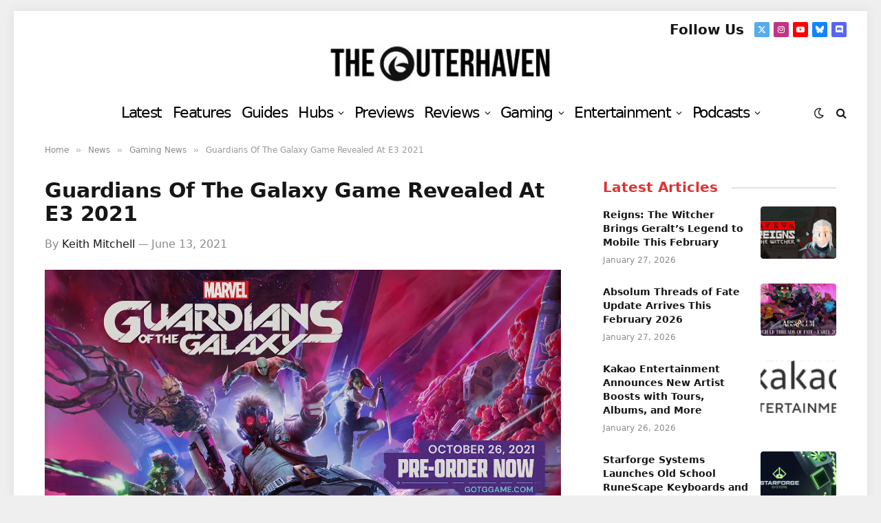

--- FILE ---
content_type: text/html; charset=UTF-8
request_url: https://www.theouterhaven.net/2021/06/guardians-of-the-galaxy-game-revealed-at-e3-2021/
body_size: 35709
content:

<!DOCTYPE html>
<html dir="ltr" lang="en-US" prefix="og: https://ogp.me/ns#" class="s-light site-s-light">

<head>

	<meta charset="UTF-8" />
	<meta name="viewport" content="width=device-width, initial-scale=1" />
	<title>Guardians Of The Galaxy Game Revealed At E3 2021 | The Outerhaven</title>
<link data-rocket-prefetch href="https://www.googletagmanager.com" rel="dns-prefetch">
<link data-rocket-prefetch href="https://code.jquery.com" rel="dns-prefetch">
<link data-rocket-prefetch href="https://cdn.onesignal.com" rel="dns-prefetch">
<link data-rocket-prefetch href="https://challenges.cloudflare.com" rel="dns-prefetch">
<link data-rocket-prefetch href="https://cdn.sentinelpro.com" rel="dns-prefetch">
<link data-rocket-prefetch href="https://www.youtube.com" rel="dns-prefetch">
<style id="wpr-usedcss">img:is([sizes=auto i],[sizes^="auto," i]){contain-intrinsic-size:3000px 1500px}img.emoji{display:inline!important;border:none!important;box-shadow:none!important;height:1em!important;width:1em!important;margin:0 .07em!important;vertical-align:-.1em!important;background:0 0!important;padding:0!important}@media screen and (max-width:767px) and (orientation:Portrait){body .extendedwopts-hide.extendedwopts-mobile{display:none!important}}@media screen and (max-width:991px) and (orientation:landscape){body .extendedwopts-hide.extendedwopts-mobile{display:none!important}}.wp_review_comments_template #comments{padding:3%;margin-top:27px;float:left;clear:both;width:100%;box-sizing:border-box}.wp_review_comments_template #comments .avatar{float:left;margin-right:20px;margin-top:7px;position:relative;left:0;right:0;border:5px solid transparent}.wp_review_comments_template #commentform label{position:relative;left:0;right:0}.wp_review_comments_template #commentform input{padding:11px}.wp_review_comments_template input#author,.wp_review_comments_template input#email,.wp_review_comments_template input#url{max-width:100%;box-sizing:border-box}.wp_review_comments_template input#author,.wp_review_comments_template input#email,.wp_review_comments_template input#url{transition:all .25s ease-in-out}.wp_review_comments_template #comments .error{color:red}.wp_review_comments_template #comments .fn{display:inline-block;line-height:1.375em;font-weight:700;padding:0}.wp_review_comments_template #comments .fn a{font-weight:700;font-size:15px}.wp_review_comments_template #commentform p label{display:inline-block;padding-bottom:5px;padding-top:5px;padding-left:0;padding-right:0}.wp_review_comments_template .required{color:red;padding:0;line-height:1}.wp_review_comments_template #commentform .wp-review-comment-field .review-result i,.wp_review_comments_template #commentform .wp-review-comment-field a i{color:#ffb300}.wp_review_comments_template #commentform{padding:3%}.rtl.wp_review_comments_template #commentform p,.rtl.wp_review_comments_template #comments,.rtl.wp_review_comments_template #comments .avatar{float:right}.fa{display:inline-block;font:14px/1 FontAwesome;font-size:inherit;text-rendering:auto;-webkit-font-smoothing:antialiased;-moz-osx-font-smoothing:grayscale}.fa-spin{-webkit-animation:2s linear infinite fa-spin;animation:2s linear infinite fa-spin}@-webkit-keyframes fa-spin{0%{-webkit-transform:rotate(0);transform:rotate(0)}100%{-webkit-transform:rotate(359deg);transform:rotate(359deg)}}@keyframes fa-spin{0%{-webkit-transform:rotate(0);transform:rotate(0)}100%{-webkit-transform:rotate(359deg);transform:rotate(359deg)}}.fa-spinner:before{content:"\f110"}.mfp-wrap{top:0;left:0;width:100%;height:100%;z-index:1043;position:fixed;outline:0!important;-webkit-backface-visibility:hidden}.mfp-zoom-out-cur,.mfp-zoom-out-cur .mfp-image-holder .mfp-close{cursor:-moz-zoom-out;cursor:-webkit-zoom-out;cursor:zoom-out}.mfp-zoom{cursor:pointer;cursor:-webkit-zoom-in;cursor:-moz-zoom-in;cursor:zoom-in}.mfp-arrow,.mfp-close,.mfp-counter,.mfp-preloader{-webkit-user-select:none;-moz-user-select:none;user-select:none}button.mfp-arrow,button.mfp-close{overflow:visible;cursor:pointer;border:0;-webkit-appearance:none;display:block;outline:0;padding:0;z-index:1046;box-shadow:none;touch-action:manipulation;border-radius:0}.mfp-close{width:28px;height:28px;line-height:30px;position:absolute;right:0;top:0;text-decoration:none;text-align:center;opacity:.65;padding:0 0 18px 10px;font-style:normal;font-size:22px;font-family:Arial,Baskerville,monospace}.mfp-iframe-holder .mfp-close,.mfp-image-holder .mfp-close{right:-6px;text-align:right;padding-right:6px;width:100%}.mfp-arrow:after,.mfp-arrow:before{content:'';display:block;width:0;height:0;position:absolute;left:0;top:0;margin-top:35px;margin-left:35px;border:inset transparent}.mfp-arrow:after{border-top-width:13px;border-bottom-width:13px;top:8px}.mfp-arrow:before{border-top-width:21px;border-bottom-width:21px;opacity:.7}.mfp-arrow-left:after{border-right:17px solid #fff;margin-left:31px}.mfp-arrow-left:before{margin-left:25px;border-right:27px solid #3f3f3f}.mfp-arrow-right:after{border-left:17px solid #fff;margin-left:39px}.mfp-arrow-right:before{border-left:27px solid #3f3f3f}img.mfp-img{width:auto;max-width:100%;height:auto;display:block;line-height:0;box-sizing:border-box;padding:40px 0;margin:0 auto}@media all and (max-width:900px){.mfp-arrow{-webkit-transform:scale(.75);transform:scale(.75)}.mfp-arrow-left{-webkit-transform-origin:0;transform-origin:0}.mfp-arrow-right{-webkit-transform-origin:100%;transform-origin:100%}.mfp-container{padding-left:6px;padding-right:6px}}.review-wrapper{border:1px solid #e7e7e7;margin-bottom:30px;clear:both;-webkit-box-sizing:border-box;box-sizing:border-box}.review-wrapper li:after{content:'';display:block;clear:both}.entry-content .review-wrapper li:last-child a{margin-right:0}.wpr-error{background:#f9ada7;padding:10px;margin:10px 0}.review-result{position:absolute;top:0;left:0;overflow:hidden;white-space:nowrap}.rtl .review-result{left:auto;right:0}.review-wrapper .wp-review-circle-rating{padding:0;width:auto;display:inline}.entry-content .review-wrapper h1,.entry-content .review-wrapper h2,.entry-content .review-wrapper h4{margin:0}.wp-review-comment-field{margin-bottom:10px}.wp-review-feedback{margin-top:10px}.wp-review-comment-rating-star{display:inline-block}#commentform.wp-review-comment-form input,#commentform.wp-review-comment-form select,form.wp-review-comment-form input{width:100%;max-width:100%;height:44px;font-size:16px;padding-left:2.5%;-webkit-box-sizing:border-box;box-sizing:border-box}.rtl #commentform.wp-review-comment-form input,.rtl form.wp-review-comment-form input{padding-left:auto;padding-right:2.5%}#commentform.wp-review-comment-form textarea,form.wp-review-comment-form textarea{width:100%;background:rgba(0,0,0,.035);border:1px solid rgba(0,0,0,.05);color:rgba(0,0,0,.31);max-width:100%;font-size:16px;padding-left:2.5%;-webkit-box-sizing:border-box;box-sizing:border-box}.rtl #commentform.wp-review-comment-form textarea,.rtl form.wp-review-comment-form textarea{padding-left:auto;padding-right:2.5%}#commentform.wp-review-comment-form>div,form.wp-review-comment-form>div{width:100%;margin-bottom:10px;float:left}.rtl #commentform.wp-review-comment-form>div,.rtl form.wp-review-comment-form>div{float:right}.review-wrapper .review-result{-webkit-transition:width 2s;-o-transition:width 2s;transition:width 2s ease}.review-wrapper.delay-animation .review-result{width:0%!important;-webkit-transition:none;-o-transition:none;transition:none}.rtl .wp-review-user-rating-total{unicode-bidi:-webkit-isolate;unicode-bidi:isolate}.stacktable{width:100%}.st-head-row{padding-top:1em}.st-head-row.st-head-row-main{background:#292929;color:#fff}.st-head-row.st-head-row{border-color:#ccc}.st-key{width:49%;text-align:right;padding-right:1%}.st-val{width:49%;padding-left:1%}.stacktable.large-only{display:table}.stacktable.small-only{display:none}@media (max-width:800px){.stacktable.large-only{display:none}.stacktable.small-only{display:table}}.comparison-table{border-collapse:collapse;font-size:14px}.comparison-table td{border:1px solid #ccc;padding:10px 15px;vertical-align:top}.comparison-table tr{background:#f9f9f9}.comparison-table tr:nth-child(2n){background:#fff}.wp-reviews-list{position:relative;border:1px solid #fff;background-color:#fff}.wp-reviews-list *{-webkit-box-sizing:border-box;box-sizing:border-box}.wp-reviews-list ul{list-style-type:none}.wp-reviews-list .item{padding:10px 15px;border-bottom:1px solid #fff;border-top:0;position:relative;list-style-type:none;margin:0}.wp-reviews-list .item:last-child{border:none}.wp-reviews-list img{max-width:100%;height:auto}.wp-reviews-list a{color:#444}.wp-reviews-list .wp-post-image{margin:0!important}.wp-reviews-list .loading{min-height:120px}.wp-reviews-list .loading:before{content:"";display:block;position:absolute;top:0;right:0;bottom:0;left:0;background-color:rgba(255,255,255,.8);z-index:11}.wp-reviews-list .loading:after{content:"";margin:0 auto 3em;font-size:10px;position:absolute;top:45%;left:49%;z-index:12;text-indent:-9999em;border-top:.4em solid rgba(0,0,0,.2);border-right:.4em solid rgba(0,0,0,.2);border-bottom:.4em solid rgba(0,0,0,.2);border-left:.4em solid #000;-webkit-animation:.5s linear infinite load8;animation:.5s linear infinite load8;border-radius:50%;width:2em;height:2em}.wp-reviews-list .reviews-pagination{padding-bottom:15px}.wp-reviews-list .reviews-pagination a{margin:0 15px}.wp-reviews-list .reviews-pagination .next{float:right}.clear{clear:both}@-webkit-keyframes load8{0%{-webkit-transform:rotate(0);transform:rotate(0)}to{-webkit-transform:rotate(360deg);transform:rotate(360deg)}}@keyframes load8{0%{-webkit-transform:rotate(0);transform:rotate(0)}to{-webkit-transform:rotate(360deg);transform:rotate(360deg)}}.wp-reviews-list .item:after,.wp-reviews-list .reviews-pagination:after{content:" ";display:block;height:0;visibility:hidden;clear:both}.hello-bar{padding-top:5px;padding-bottom:5px;background-size:cover;position:relative;z-index:1000;overflow:hidden}body.has-hello-bar{-webkit-transition:padding-top .3s;-o-transition:padding-top .3s;transition:padding-top .3s ease}.wp-review-comment-form-photo{margin-bottom:15px;float:left;width:100%;clear:both;margin-right:0;margin-left:0}.wp-review-comment-form-photo p{margin-bottom:0}.wp-review-comment-form-photo{position:relative}.wp-review-comment-form-photo a{position:absolute;top:0;right:0}.wp-review-comment-form-photo input{margin-top:8px}.wp-review-comment-form-photo input.input-file{padding-left:0}.wp-review-comment-form-photo .hide{display:none}body.rtl .wp-review-comment-form-photo a{right:auto;left:0}body.rtl .wp-reviews-list .reviews-pagination .next{float:left}a,address,article,aside,body,button,canvas,caption,code,div,dl,dt,em,fieldset,figcaption,figure,footer,form,h1,h2,h4,html,i,iframe,img,input,label,legend,li,menu,nav,object,p,section,span,table,tbody,td,textarea,time,tr,ul,var,video{margin:0;padding:0;border:0;vertical-align:baseline;font-size:100%;font-family:inherit}article,aside,figcaption,figure,footer,menu,nav,section{display:block}ul{list-style:none}table{border-collapse:collapse;border-spacing:0}button,input[type=submit]{box-sizing:content-box;-webkit-appearance:none;cursor:pointer}button::-moz-focus-inner,input::-moz-focus-inner{border:0;padding:0}input[type=search]::-webkit-search-cancel-button,input[type=search]::-webkit-search-decoration{-webkit-appearance:none}input[type=search]{-webkit-appearance:none}textarea{overflow:auto}a img{border:0}img{max-width:100%;height:auto}@media screen and (-ms-high-contrast:active),(-ms-high-contrast:none){img{min-height:1px}}::-webkit-input-placeholder{color:inherit}::-moz-placeholder{color:inherit;opacity:1}html{box-sizing:border-box}*,::after,::before{box-sizing:inherit}:root{--body-font:"Public Sans",system-ui,sans-serif;--ui-font:var(--body-font);--text-font:var(--body-font);--title-font:var(--ui-font);--h-font:var(--ui-font);--text-size:14px;--text-lh:1.714;--main-width:1200px;--grid-gutter:36px;--wrap-padding:35px;--boxed-pad:45px;--sidebar-width:33.3333333333%;--sidebar-c-width:var(--sidebar-width);--sidebar-pad:38px;--sidebar-c-pad:var(--sidebar-pad);--c-sidebar-sep:var(--c-separator2);--max-width-md:680px;--title-size-xs:14px;--title-size-s:16px;--title-size-n:18px;--title-size-m:20px;--title-size-l:25px;--title-size-xl:30px;--title-fw-semi:600;--title-fw-bold:700;--grid-p-title:var(--title-size-m);--grid-sm-p-title:var(--title-size-s);--grid-lg-p-title:var(--title-size-l);--list-p-title:calc(var(--title-size-m) * 1.05);--small-p-title:var(--title-size-xs);--feat-grid-title-s:var(--title-size-n);--feat-grid-title-m:var(--title-size-m);--feat-grid-title-l:var(--title-size-l);--excerpt-size:15px;--post-content-size:1.186rem;--post-content-lh:1.7;--post-content-gaps:1.54em;--single-content-size:var(--post-content-size);--p-media-margin:1.867em;--p-spacious-pad:0px;--c-facebook:#1a6dd4;--c-twitter:#55acef;--c-pinterest:#e4223e;--c-linkedin:#02669a;--c-tumblr:#44546b;--c-instagram:#c13584;--c-vk:#45668e;--c-vimeo:#1ab7ea;--c-youtube:#ff0000;--c-dribbble:#ea4c89;--c-flickr:#0063dc;--c-email:#080808;--c-whatsapp:#23c761;--c-soundcloud:#ff8800;--c-rss:#f97d1e;--c-reddit:#ff4500;--c-telegram:#0088cc;--c-tiktok:#fe2c55;--c-discord:#5865f2;--c-twitch:#7b3ed6;--c-snapchat:#fffc00;--c-threads:#000;--c-mastodon:#6364ff;--c-spotify:#1db954;--c-bluesky:#1285fe;--block-wrap-mb:55px;--btn-height:38px;--btn-shadow:0 2px 7px -4px rgba(0, 0, 0, .16)}.s-light,:root{--c-main:#2ab391;--c-main-rgb:42,179,145;--c-contrast-0:#fff;--c-contrast-10:#fbfbfb;--c-contrast-50:#f7f7f7;--c-contrast-75:#efefef;--c-contrast-100:#e8e8e8;--c-contrast-125:#e2e2e2;--c-contrast-150:#ddd;--c-contrast-200:#ccc;--c-contrast-300:#bbb;--c-contrast-400:#999;--c-contrast-450:#8a8a8a;--c-contrast-500:#777;--c-contrast-600:#666;--c-contrast-650:#505050;--c-contrast-700:#444;--c-contrast-800:#333;--c-contrast-850:#191919;--c-contrast-900:#161616;--c-contrast:#000;--c-rgba:0,0,0;--c-separator:var(--c-contrast-100);--c-separator2:var(--c-contrast-125);--c-links:var(--c-contrast-900);--c-headings:var(--c-contrast-900);--c-excerpts:var(--c-contrast-650);--c-nav:var(--c-contrast-900);--c-nav-hov-bg:transparent;--c-nav-drop-sep:rgba(0, 0, 0, .07);--c-nav-blip:var(--c-contrast-300);--c-post-meta:var(--c-contrast-450);--footer-mt:60px;--footer-bg:#f7f7f7;--footer-lower-bg:#f0f0f0}.s-dark:not(i),.site-s-dark,.site-s-dark .s-light{--c-contrast-0:#000;--c-contrast-10:#070707;--c-contrast-50:#111;--c-contrast-75:#151515;--c-contrast-100:#222;--c-contrast-125:#2b2b2b;--c-contrast-150:#333;--c-contrast-200:#444;--c-contrast-300:#555;--c-contrast-400:#777;--c-contrast-450:#999;--c-contrast-500:#bbb;--c-contrast-600:#c0c0c0;--c-contrast-650:#ccc;--c-contrast-700:#d1d1d1;--c-contrast-800:#ddd;--c-contrast-850:#ececec;--c-contrast-900:#f0f0f0;--c-contrast:#fff;--c-rgba:255,255,255;--c-a-hover:rgba(var(--c-rgba), .7);--c-headings:var(--c-contrast-850);--c-excerpts:var(--c-contrast-650);--c-separator:rgba(var(--c-rgba), .13);--c-separator2:rgba(var(--c-rgba), .13);--c-links:var(--c-contrast-900);--c-headings:var(--c-contrast-850);--c-nav:var(--c-contrast-900);--c-nav-drop-bg:var(--c-contrast-10);--c-nav-drop-sep:rgba(255, 255, 255, .1);--c-post-meta:rgba(var(--c-rgba), .65);--c-email:var(--c-contrast-300);--c-input-bg:rgba(var(--c-rgba), .1);--footer-bg:#0f0f11;--footer-lower-bg:#040404}.site-s-dark{--footer-bg:#070708}.site-s-dark body{background:#151516}html{font-size:14px}body{font-family:var(--body-font);line-height:1.5;color:var(--body-color,var(--c-contrast-700));background:var(--c-contrast-0);-webkit-text-size-adjust:100%;-webkit-tap-highlight-color:transparent;overflow-x:hidden}@media (max-width:1200px){.main-wrap{overflow-x:clip}.feat-grid{overflow:hidden}}::selection{background:var(--c-main);color:#fff}img::selection{background:0 0}:root{--admin-bar-h:32px}@media (max-width:782px){:root{--admin-bar-h:46px}}*,:after,:before{-webkit-font-smoothing:antialiased}p{margin-bottom:21px;word-break:break-all;word-break:break-word;overflow-wrap:break-word}h1{font-size:1.846em}h2{font-size:1.5em}h4{font-size:1.21em}h1,h2,h4{font-weight:var(--title-fw-bold);font-family:var(--h-font);color:var(--c-headings)}a{color:var(--c-a,var(--c-links));text-decoration:none;transition:all .25s ease-in-out}a:hover{text-decoration:none;color:var(--c-a-hover,var(--c-main))}code{background:rgba(var(--c-rgba),.03)}code{padding:4px 10px}table{max-width:100%;background-color:transparent}td{background:0 0;padding:5px 9px;border:1px solid var(--c-separator2);text-align:initial}table caption{padding:0 0 7px;width:auto;font-weight:600}ul{list-style-type:var(--ul-style,none);margin:var(--ul-margin,0);margin-left:var(--ul-ml,0)}li{padding:var(--li-padding,0);padding-left:var(--li-pl,0);margin:var(--li-margin,0);margin-bottom:var(--li-mb,0)}input,select,textarea{border:1px solid var(--c-contrast-150);padding:7px 12px;outline:0;height:auto;font-size:14px;color:var(--c-contrast-500);max-width:100%;border-radius:2px;box-shadow:0 2px 7px -4px rgba(0,0,0,.1);background:var(--c-input-bg,var(--c-contrast-0))}input{width:var(--input-width,initial);height:var(--input-height,38px)}input[type=checkbox],input[type=radio]{width:initial;height:initial}textarea{width:100%;padding:14px 12px;line-height:1.5}input:focus,select:focus,textarea:focus{border-color:var(--c-contrast-400);color:var(--c-contrast-650)}button,input[type=reset] input[type=button],input[type=submit]{-webkit-appearance:none;padding:var(--btn-pad,0 17px);font-family:var(--ui-font);font-size:var(--btn-f-size, 12px);font-weight:var(--btn-f-weight,600);line-height:var(--btn-l-height, var(--btn-height));height:var(--btn-height);letter-spacing:.03em;text-transform:uppercase;text-align:center;box-shadow:var(--btn-shadow);transition:.25s ease-in-out;background:var(--c-main);color:#fff;border:0;border-radius:2px}button:hover,input[type=reset] input[type=button]:hover,input[type=submit]:hover{background:#161616;border-color:#161616;color:#fff}.s-dark button:hover,.s-dark input[type=reset] input[type=button]:hover,.s-dark input[type=submit]:hover{border-color:#555}button:focus{outline:0}button:active,input[type=button]:active,input[type=submit]:active{opacity:.9}.search-form{display:flex}.search-form label{flex-grow:1;max-width:400px}.search-form .search-field{width:100%}.search-form input[type=submit]{border-top-left-radius:0;border-bottom-left-radius:0;margin-left:-2px}.cf:after,.cf:before{content:"";display:table;flex-basis:0;order:1}.cf:after{clear:both}.ir{background-color:transparent;border:0;overflow:hidden}.ir:before{content:"";display:block;width:0;height:100%}.visuallyhidden{border:0;clip:rect(0 0 0 0);height:1px;margin:-1px;overflow:hidden;padding:0;position:absolute;width:1px}.post-title{color:var(--c-headings);font-family:var(--title-font);line-height:1.36}.post-title a{--c-links:initial;--c-a:initial;--c-a-hover:var(--c-main);display:block}.lazyload,.lazyloading{will-change:opacity!important;background-color:var(--c-contrast-150)}.lazyload:not(._),.lazyloading:not(._){opacity:.1}.no-display{will-change:opacity;opacity:0}.appear,.lazyloaded{will-change:initial;opacity:1}.appear,.lazyload,.lazyloading,.post-content img,.wp-post-image{transition:opacity .3s ease-in-out}@media (min-width:941px){.post-content:hover img,.wp-post-image{will-change:opacity}}:where(.ts-img-hov-fade) .wp-post-image:hover{opacity:.85}:where(.ts-img-hov-saturate) .wp-post-image{transition-property:filter}:where(.ts-img-hov-saturate) .wp-post-image:hover{filter:brightness(1.08)}.bg-cover{display:block;width:100%;height:100%;background-repeat:no-repeat;background-position:center center;background-size:cover}@keyframes fade-in{0%{opacity:0}100%{opacity:1}}@keyframes fade-in-up-lg{from{opacity:0;transform:translate3d(0,8px,0)}to{opacity:1;transform:none}}@keyframes fade-in-down-lg{from{opacity:0;transform:translate3d(0,-8px,0)}to{opacity:1;transform:none}}.fade-in:not(._){visibility:visible;opacity:1}.fade-in-up-lg{will-change:transform;animation:.65s ease-out fade-in-up-lg;animation-fill-mode:both}.fade-in-down-lg{will-change:transform;animation:.65s ease-out fade-in-down-lg;animation-fill-mode:both}.media-ratio{position:relative;display:block;height:0}.media-ratio .wp-post-image,.media-ratio>img{position:absolute;top:0;left:0;width:100%;height:100%;object-fit:cover;border-radius:var(--media-radius,0)}.main-wrap,.ts-contain,.wrap{max-width:100%;box-sizing:border-box}.ts-contain,.wrap{width:100%;margin:0 auto}@media (min-width:1201px){.wrap{width:var(--main-width)}.main,.ts-contain{width:calc(var(--main-width) + var(--wrap-padding) * 2)}}.main{margin:42px auto}.main,.ts-contain{padding:0 35px;padding:0 var(--wrap-padding)}@media (max-width:940px){.wrap{max-width:var(--max-width-md)}.main,.ts-contain{max-width:calc(var(--max-width-md) + 70px)}.main,.ts-contain{--wrap-padding:25px}.md\:grid-1{--col:100%;grid-template-columns:repeat(1,minmax(0,1fr))}}@media (max-width:540px){ul{margin-left:var(--ul-ml-xs,0)}.main,.ts-contain{--wrap-padding:20px}.xs\:grid-1{--col:100%;grid-template-columns:repeat(1,minmax(0,1fr))}}.main .ts-contain,.ts-contain .ts-contain{padding:0}@media (min-width:941px){.main-content:not(.main){width:calc(100% - var(--sidebar-c-width))}}.ts-row{--grid-gutter-h:calc(var(--grid-gutter) / 2);display:flex;flex-wrap:wrap;margin-right:calc(-1 * var(--grid-gutter-h));margin-left:calc(-1 * var(--grid-gutter-h))}.grid{display:grid;grid-column-gap:var(--grid-gutter);grid-row-gap:var(--grid-row-gap,0)}@media (max-width:767px){:root{--block-wrap-mb:45px}body,html{overflow-x:hidden}.grid{--grid-gutter:26px}}.cols-gap-lg{--grid-gutter:50px}.grid-1{--col:100%;grid-template-columns:repeat(1,minmax(0,1fr))}.col-4{width:33.3333333333%}.col-8{width:66.6666666667%}[class*=" col-"],[class^=col-]{flex:0 0 auto;padding-left:var(--grid-gutter-h);padding-right:var(--grid-gutter-h)}@media (max-width:940px){[class*=" col-"],[class^=col-]{width:100%}}.breadcrumbs{margin:0 auto;margin-bottom:30px;font-family:var(--ui-font);--c-a:var(--c-contrast-450);--c-a-hover:var(--c-links);font-size:12px;color:var(--c-contrast-400);line-height:1}.breadcrumbs .delim{font-family:Arial,system-ui,sans-serif;padding:0 10px;font-size:1.141em;line-height:.7;opacity:.8}.breadcrumbs .label{color:var(--c-main);margin-right:21px;text-transform:uppercase}.breadcrumbs .inner{text-overflow:ellipsis;overflow:hidden;white-space:nowrap;line-height:1.2}.breadcrumbs-a{margin-top:20px;margin-bottom:20px}.breadcrumbs-a+.main{margin-top:35px}.main-featured .slides{position:relative;min-height:170px}.common-slider .slick-arrow{--trans-x:0;display:none;position:absolute;z-index:100;top:var(--arrow-top,50%);left:0;background:0 0;border:1px solid #fff;color:#fff;font-size:18px;height:32px;width:30px;line-height:30px;text-align:center;transition-property:color,background;transform:translate(var(--trans-x),-50%) translateY(var(--trans-ey,0))}.common-slider .slick-arrow i{line-height:inherit}.common-slider .slick-arrow:hover{background:var(--c-contrast-0);color:var(--c-contrast-900)}.common-slider .prev-arrow{left:25px}.common-slider .next-arrow{left:auto;right:25px}.common-slider .item{opacity:0;transition:opacity .2s ease-in}.common-slider .slides{max-height:700px}.common-slider .loaded.slides{max-height:none}.common-slider .loaded .item{opacity:1}.common-slider .nav-dots{margin-top:50px;display:flex;justify-content:center;align-items:center}.common-slider .nav-dots button{display:block;border:0;padding:7px 4px;font-size:0;background:0 0;width:initial;height:initial;line-height:1;box-shadow:none}.common-slider .nav-dots button:before{content:"";display:block;width:9px;height:9px;border-radius:50%;border:1px solid rgba(var(--c-rgba),.3);outline:0;transition:.4s ease-out}html :where([style*=border-width]){border-style:solid}.wp-block-gallery{margin:var(--p-media-margin) auto}figure img,p img{vertical-align:middle}figcaption{font-style:italic;font-size:calc(.3em + 8.4px);text-align:center;color:var(--c-contrast-450)}.post-content{--ul-style:disc;--ul-margin:calc(var(--post-content-gaps) + .26em) auto;--ul-ml:35px;--ul-ml-xs:22px;--li-pl:3px;--li-mb:0.44em}.post-content p,.post-content>div,.post-content>dl,.post-content>iframe{margin-bottom:var(--post-content-gaps)}.post-content li>ul{margin-top:.5em;margin-bottom:.5em}.post-content{--c-a:var(--c-main);--c-a-hover:var(--c-links)}.post-content>:not(._):last-child{margin-bottom:0}.post-content>:not(._):first-child{margin-top:0}.post-content h1,.post-content h2,.post-content h4{margin-top:1.35em;margin-bottom:.75em;font-weight:var(--title-fw-bold);color:var(--c-headings);font-family:var(--text-h-font,inherit);line-height:1.5}.post-content a:hover img{opacity:1}.post-content table{margin:calc(var(--post-content-gaps) + .66em) auto}.post-content iframe{max-width:100%}.post-content figcaption a{text-decoration:underline}.post-content{font-family:var(--text-font);font-size:var(--text-size);line-height:var(--text-lh);text-rendering:optimizeLegibility;font-size:var(--post-content-size);line-height:var(--post-content-lh);color:var(--c-contrast-800);--wp--preset--font-size--small:14px;--wp--preset--font-size--large:22px}@media (max-width:767px){.cols-gap-lg{--grid-gutter:26px}.sm\:grid-1{--col:100%;grid-template-columns:repeat(1,minmax(0,1fr))}.post-content{font-size:max(14px, calc(var(--post-content-size) * .96))}}.post-content .search-field{vertical-align:top}.post-content figure>a:not(.pinit-btn){display:block}.post-content>p .fluid-width-video-wrapper{margin:var(--p-media-margin) auto}.post-content table{font-size:calc(.6923076923em + 4px)}.post-content figure>ul{margin:0;list-style:none}.entry-content{--post-content-size:var(--single-content-size)}.spc-social{display:flex;align-items:center}.spc-social .icon{font-size:var(--spc-social-fs, 14px);line-height:1.6;width:1.2em;text-align:center}.spc-social .service{display:flex;height:100%;align-items:center;justify-content:center;padding:0 3px;margin-right:var(--spc-social-space,2px);color:var(--c-spc-social,inherit);background:var(--c-spcs-bg,transparent)}.spc-social .service:hover{opacity:var(--spcs-hov-opacity, .8);color:var(--c-spc-social-hov,var(--c-main))}.spc-social .service:last-child{margin-right:0}.spc-social-b{--spc-social-fs:19px;--spc-social-size:38px;--spc-social-space:9px}.spc-social-b .icon{line-height:1;width:auto}.spc-social-b .service{padding:0;width:var(--spc-social-size);height:var(--spc-social-size);border:1px solid rgba(0,0,0,.09);border-radius:50%}.s-dark .spc-social-b .service{background:rgba(var(--c-rgba),.12);background:var(--c-spcs-bg,rgba(var(--c-rgba),.12))}.spc-social-c{--spc-social-fs:12px;--spc-social-size:22px;--spc-social-space:6px;--c-spc-social:var(--c-contrast-0)}.spc-social-c .service{padding:0;border-radius:2px;height:var(--spc-social-size);width:var(--spc-social-size)}.spc-social-c .service:hover{color:#fff}.spc-social-bg{--c-spc-social:#fff;--spcs-hov-opacity:.8}.spc-social-bg .service{--c-spcs-bg:var(--c-spcs-icon)}.spc-social-bg .service:hover{color:var(--c-spc-social)}.spc-social-colors .service{--c-spcs-icon:#000}:where(.s-dark) .spc-social-colors .service{--c-spcs-icon:#7b7b7b}.spc-social-colors .s-twitter{--c-spcs-icon:var(--c-twitter)}.spc-social-colors .s-instagram{--c-spcs-icon:var(--c-instagram)}.spc-social-colors .s-rss{--c-spcs-icon:var(--c-rss)}.spc-social-colors .s-youtube{--c-spcs-icon:var(--c-youtube)}.spc-social-colors .s-discord{--c-spcs-icon:var(--c-discord)}.spc-social-colors .s-bluesky{--c-spcs-icon:var(--c-bluesky)}:where(.s-light) .spc-social-colors .s-link{--c-spcs-icon:#222433}.spc-social-block{flex-wrap:wrap;margin-bottom:calc(-1 * var(--spc-social-space,2px))}.spc-social-block .service{margin-bottom:var(--spc-social-space,2px)}.post-meta{--p-meta-sep:"—";display:flex;flex-direction:column;margin-bottom:var(--p-meta-mb,initial);font-family:var(--ui-font);font-size:12px;color:var(--c-post-meta);line-height:1.5}.post-meta-items a{color:inherit}.post-meta .meta-item:before{content:"—";content:var(--p-meta-sep);padding:0 var(--p-meta-sep-pad,4px);display:inline-block;transform:scale(.916)}.post-meta .has-icon{white-space:nowrap}.post-meta .has-icon:before{display:none}.post-meta .has-icon i{font-size:var(--p-meta-icons-s, 1.083em);color:var(--c-p-meta-icons);margin-right:4px}.post-meta .meta-item:first-child:before{display:none}.post-meta .post-title{margin:var(--p-title-space,9px) 0}.post-meta .post-author>a{color:var(--c-contrast-850);font-weight:500}.post-meta .post-author img{display:inline-flex;vertical-align:middle;border-radius:50%;align-self:center;box-shadow:0 0 1px rgba(0,0,0,.2)}.post-meta .post-author img+img{margin-left:-3px}.post-meta .post-author img:last-of-type{margin-right:var(--p-meta-author-img-mr,7px)}.post-meta>:last-child{margin-bottom:0}.post-meta>:first-child{margin-top:0}.post-meta>.is-title:last-child{margin-bottom:0!important}.post-meta>.is-title:first-child{margin-top:0!important}.load-button{--btn-f-size:13px;padding:12px 16px;width:30%;min-width:270px;max-width:100%;height:auto;line-height:1;font-weight:700}.load-button .icon{margin-left:7px}.load-button.loading{cursor:default}.author-box{border-top:1px solid var(--c-separator);padding-top:35px;margin-bottom:45px}.author-info{font-size:14px;overflow:hidden}.author-info .avatar{float:left;margin-right:25px;border-radius:50%}@media (max-width:767px){.author-info .avatar{width:70px;margin-right:17px}}.author-info [rel=author]{color:var(--c-links);font-weight:600;font-size:17px;font-family:var(--ui-font);line-height:1.2}.author-info .social-icons{margin-left:auto}@media (max-width:540px){.author-info .social-icons{display:block;float:none;width:100%;text-align:left;margin-top:13px}}.author-info .social-icons li{margin-right:10px}.author-info .social-icons li a{background:0 0;color:var(--c-contrast-700);font-size:14px}.author-info .social-icons li a:hover{color:var(--c-contrast)}.author-info .description{display:flex;flex-wrap:wrap;line-height:1.714}.author-info .bio{width:100%;margin-top:14px;margin-bottom:0}.gallery-slider{visibility:hidden;margin-bottom:7px}.gallery-slider img{will-change:opacity;transition:opacity .3s ease-in}.gallery-slider img:hover{opacity:.84}.gallery-slider .caption{position:absolute;padding:7px 10px;background:rgba(17,17,17,.7);bottom:0;left:0;right:0;color:#fff;font-size:12px;font-style:italic}.gallery{--g-cols:1;display:grid;grid-template-columns:repeat(var(--g-cols),1fr);grid-gap:10px}.wp-block-gallery{--gallery-block--gutter-size:10px;--wp--style--gallery-gap-default:10px}.wp-block-gallery li{padding:0}.wp-block-gallery li:before{display:none!important}.wp-block-gallery figure figcaption{position:absolute;overflow:hidden;box-sizing:border-box;opacity:0;visibility:hidden;padding:7px 10px;background:rgba(17,17,17,.7);bottom:0;left:0;right:0;margin:0;color:#fff;font-size:12px;transition:all .3s ease-in}.wp-block-gallery figure:hover figcaption{visibility:visible;opacity:1}.l-post .media{position:relative;align-self:flex-start;border-radius:var(--media-radius,0);overflow:hidden}.l-post .content{position:relative}.l-post img{max-width:initial}.l-post .image-link{display:block;position:relative;max-width:100%}.l-post .post-title{font-size:var(--title-size-m);font-weight:var(--title-fw-bold)}@media (max-width:540px){.l-post .post-title a{display:initial}.l-post .post-meta-items a{pointer-events:none}.touch .l-post .post-meta-items a{pointer-events:auto}}.l-post .review{font-family:var(--ui-font)}.l-post .review-number{position:absolute;right:0;bottom:0;background:#080808;height:32px;line-height:32px;min-width:30px;text-align:center;font-size:11px;font-weight:700;color:#efefef}.l-post .review-number span{display:block;position:relative;z-index:1}.l-post .review-number .progress{z-index:0;position:absolute;top:0;left:0;background:var(--c-main);height:100%;width:0}.small-post{display:flex;width:100%;--post-format-scale:.82}.small-post .post-title{font-size:var(--small-p-title);font-weight:var(--title-fw-semi);line-height:1.43}.small-post .media{display:block;width:110px;max-width:40%;margin-right:18px;flex-shrink:0}.small-post .media img{display:block}.small-post .content{margin-top:2px;flex-grow:1}.small-post .review-number{height:26px;line-height:26px;min-width:26px}.small-post.m-pos-right .media{order:2;margin-right:0;margin-left:18px}.loop+.main-pagination{margin-top:50px}.loop-small{--grid-row-gap:25px}.loop-small .l-post{position:relative}.feat-grid{--main-ratio:1.8;--grid-gap:2px}.feat-grid .item{flex:1;position:relative;min-height:135px}.feat-grid .media .wp-post-image{width:100.5%}.feat-grid.slider{max-width:100vw}.mobile-menu{--c-sep:rgba(var(--c-rgba), .08);font-size:16px;font-family:var(--ui-font);font-weight:700;letter-spacing:0;color:var(--c-links);-webkit-font-smoothing:antialiased}.mobile-menu.s-dark,.s-dark .mobile-menu{--c-sep:rgba(var(--c-rgba), 0.11)}.mobile-menu li{position:relative;display:flex;width:100%;flex-wrap:wrap;border-bottom:1px solid var(--c-sep)}.mobile-menu li a{max-width:calc(100% - 65px);float:none;display:block;padding:12px 0;padding-right:50px;line-height:1.5;color:inherit}.mobile-menu li li{padding-left:12px;border:0}.mobile-menu li ul li:last-child ul{border-bottom-color:transparent}.mobile-menu ul{width:100%;max-height:0;opacity:0;background:0 0;overflow:hidden;border:0;transition:opacity .6s ease,max-height .8s ease}.mobile-menu ul>li>ul li{padding-left:15px}.mobile-menu ul li a{padding:8px 0;font-size:.93em;font-size:max(13px, .93em);font-weight:500}.mobile-menu .mega-menu{display:none}.mobile-menu .item-active>ul{opacity:1;max-height:3000px;transition:opacity .4s ease-in,max-height 1s ease-in}.mobile-menu>.item-active{padding-bottom:10px}.mobile-menu .chevron{display:flex;align-items:center;margin-left:auto;padding:0 25px;margin-right:-15px;border:0;color:var(--c-contrast-400);text-align:center;font-size:12px;-webkit-text-stroke:1.2px var(--c-contrast-0);line-height:1.8;cursor:pointer}.mobile-menu .item-active>.chevron{transform:rotate(180deg)}.mobile-menu li:hover>a{opacity:.8}.off-canvas{position:fixed;top:0;left:0;display:flex;flex-direction:column;height:100%;width:80vw;min-width:320px;max-width:370px;box-sizing:border-box;background:var(--c-contrast-0);z-index:10000;transform:translate3d(-100%,0,0);transition:.4s ease-in-out;transition-property:transform,visibility;visibility:hidden;content-visibility:auto}@media (max-width:350px){.main,.ts-contain{--wrap-padding:15px}.feat-grid .item:not(.item-large) .meta-below{display:none}.feat-grid .item:not(.item-large) :nth-last-child(2){margin-bottom:0}.off-canvas{min-width:300px}}.off-canvas-head{padding:0 25px;padding-top:38px;margin-bottom:20px}.off-canvas-content{display:flex;flex-direction:column;padding:25px;overflow-y:auto;overflow-x:hidden;flex:1 1 auto}@media (min-width:941px){.off-canvas-content{--c-sb:var(--c-contrast-200);--c-sb-track:transparent;--sb-size:4px;--sb-width:thin;scrollbar-width:var(--sb-width);scrollbar-color:var(--c-sb) var(--c-sb-track)}.off-canvas-content::-webkit-scrollbar-track{background-color:var(--c-sb-track)}.off-canvas-content::-webkit-scrollbar-thumb{background-color:var(--c-sb);border-radius:3px}.has-scrollbar .off-canvas-content::-webkit-scrollbar{width:var(--sb-size)}}.off-canvas .mobile-menu{margin-bottom:45px}.off-canvas .logo-image{display:inline-block;max-width:calc(100% - 34px)}.off-canvas .ts-logo{display:flex;justify-content:center;align-items:center}.off-canvas .close{position:absolute;top:0;right:0;padding:0 9px;background:#161616;color:#fff;line-height:26px;font-size:14px}.off-canvas .mobile-menu{margin-top:-10px;transition:opacity .5s ease-in;opacity:.2}.off-canvas .spc-social{--c-spc-social:var(--c-contrast);--spc-social-fs:17px;padding-top:10px;margin-top:auto;justify-content:center}.off-canvas.s-dark .close,.s-dark .off-canvas .close{background:var(--c-contrast-200)}.admin-bar .off-canvas{top:var(--admin-bar-h);height:calc(100% - var(--admin-bar-h))}.off-canvas-backdrop{content:"";position:fixed;opacity:0;z-index:9999;pointer-events:none;height:0;width:0;top:0;left:0;background:rgba(0,0,0,.3);transition:opacity .3s ease-in-out}.off-canvas-active{overflow:hidden}.off-canvas-active .off-canvas{transform:translate3d(0,0,0);visibility:visible;box-shadow:2px 0 15px 0 rgba(0,0,0,.1)}.off-canvas-active .mobile-menu{opacity:1}.off-canvas-active .off-canvas-backdrop{opacity:1;width:100%;height:100%;pointer-events:auto}.s-dark .search-modal,.search-modal.s-dark{--bg-opacity:.95}.search-modal.mfp-bg{background:var(--c-contrast-0);opacity:0;transition:.35s ease-in-out;will-change:opacity;position:fixed;z-index:10001;pointer-events:none}.search-modal.mfp-bg.mfp-ready{opacity:var(--bg-opacity, .98)}.search-modal.mfp-bg.mfp-removing{opacity:0}.search-modal .search-modal-wrap{display:block}.search-modal.mfp-ready.mfp-wrap{opacity:1;transform:none}.search-modal.mfp-removing.mfp-wrap,.search-modal.mfp-wrap{opacity:0;will-change:opacity;transition:.4s ease-in-out;transform:scale(.95)}.search-modal.mfp-removing.mfp-wrap{transition-duration:.2s}.search-modal .mfp-close{position:absolute;z-index:1046;top:20px;right:20px;padding:0;background:0 0;color:var(--c-contrast);font-size:60px;font-family:Arial,Baskerville,monospace;line-height:44px;opacity:.65;-webkit-text-stroke:2px var(--c-contrast-0)}.search-modal .mfp-close:active{top:20px}.admin-bar .search-modal .mfp-close{top:50px}.search-modal .search-form{flex-wrap:wrap;position:relative}.search-modal .search-field{padding:0;padding-bottom:12px;margin-bottom:22px;border:0;border-bottom:1px solid var(--c-separator2);height:auto;font-size:60px;font-weight:700;line-height:1;color:var(--c-contrast-850);background:0 0}@media (max-width:767px){.gallery{grid-template-columns:repeat(var(--g-cols-sm,3),1fr)}.search-modal .search-field{font-size:42px}}.search-modal .message{font-size:18px;color:var(--c-contrast-400)}.search-modal-box{padding:0 50px;margin:0 auto;max-width:790px}@media (max-width:767px){.search-modal-box{max-width:100%}}.search-modal .live-search-results{top:84px;left:0;right:auto;width:100%;margin-bottom:15px;border:1px solid var(--c-separator);border-top:0;box-shadow:none}.search-modal-wrap{display:none}.block-head{--line-weight:1px;--c-border:var(--c-separator2);--space-below:26px;--c-block:var(--c-main);display:flex;flex-wrap:nowrap;font-family:var(--ui-font);align-items:center;justify-content:space-between;margin-bottom:var(--space-below)}.block-head .heading{font-size:17px;font-weight:700;line-height:1.2;text-transform:uppercase;color:var(--c-block);flex-shrink:0;max-width:100%}.block-head .heading .color{color:var(--c-contrast-900)}.block-head .heading a{color:inherit}.block-head .heading .arrow{margin-left:5px;transform:scale(1.4) translatey(-5%)}.block-head .filters{display:flex;margin-left:25px;font-size:13px;overflow-x:auto;flex-wrap:nowrap;font-size:13px;scrollbar-width:none}.block-head .filters::-webkit-scrollbar{display:none}.block-head .filters li{display:inline-block;margin-left:15px;flex-shrink:0}.block-head .filters a{color:var(--c-contrast-400)}.block-head .filters .active{color:var(--c-block)}.block-head-ac{--c-block:var(--c-contrast-900)}.block-head-ac .heading .color{color:var(--c-heading-multi,var(--c-main))}.block-head-e{--c-line:var(--c-separator2);--line-weight:1px;--inner-pad:20px}.block-head-e:after,.block-head-e:before{content:"";margin-top:1px;height:var(--line-weight);background-color:var(--c-line);flex:1 1 auto;margin-left:var(--inner-pad)}.block-head-e:before{margin-left:0;margin-right:var(--inner-pad)}.block-head-e.is-left:before{display:none}.block-head-e .filters{order:5;margin-left:5px}.block-head-e2{--line-weight:2px;--c-block:var(--c-contrast-900)}.block-head-e2 .heading{font-size:20px;text-transform:none}.social-icons li{float:left;margin-right:5px;height:20px}.social-icons li:last-child{margin-right:0}.social-icons .icon{display:inline-block;width:20px;height:20px;line-height:20px;text-align:center;font-size:12px;color:#fff;transition:all .4s ease}.social-icons .icon:hover{text-decoration:none;border-radius:50%}.ts-snackbar{display:flex;position:fixed;width:500px;padding:10px 18px;max-width:95%;bottom:10px;left:50%;transform:translate(-50%,100%);color:#fff;background-color:rgba(0,0,0,.95);border-radius:4px;opacity:0;pointer-events:none;transition:.4s ease-in-out;align-items:center}.ts-snackbar-active{opacity:1;transform:translate(-50%,0);pointer-events:initial}.ts-snackbar .tsi-close{padding:10px;margin-right:-5px;cursor:pointer;margin-left:auto;font-size:13px}.ar-bunyad-thumb{padding-bottom:69.0909090909%}.navigation{--nav-height:var(--head-h, 43px);font-family:var(--ui-font);color:var(--c-nav);height:100%;align-self:center}.s-dark .navigation{--c-nav-blip:initial}.navigation ul{display:flex;list-style:none;line-height:1.6}.navigation .menu,.navigation .menu li{height:100%}.navigation .menu>li>a,.navigation .sub-menu>li>a{display:flex;align-items:center}.navigation .menu>li>a{color:inherit}@media (max-width:940px){.feat-grid .wrap .prev-arrow{left:50px}.feat-grid .wrap .next-arrow{right:50px}.navigation .menu{display:none}}.navigation .menu>li>a{height:100%;text-decoration:none;text-transform:var(--nav-text-case);padding:0 var(--nav-items-space,17px);font-size:var(--nav-text, 15px);font-weight:var(--nav-text-weight,600);letter-spacing:var(--nav-ls, inherit)}.navigation .menu li>a:after{display:inline-block;content:"\f107";font-family:ts-icons;font-style:normal;font-weight:400;font-size:14px;line-height:1;color:var(--c-nav-blip,inherit);margin-left:8px}@media (min-width:941px) and (max-width:1200px){.navigation .menu>li>a{padding:0 5px;padding:0 max(5px,calc(var(--nav-items-space) * .6));font-size:calc(10px + (var(--nav-text) - 10px) * .7)}.navigation .menu li>a:after{margin-left:5px;font-size:12px}}.navigation .menu .only-icon>a:after,.navigation .menu li>a:only-child:after{display:none}.navigation .menu>li:first-child>a{border-left:0;box-shadow:none}.navigation .menu>.current-menu-item,.navigation .menu>li:hover{background:var(--c-nav-hov-bg)}.navigation .menu>.current-menu-item>a,.navigation .menu>li:hover>a{color:var(--c-nav-hov)}.navigation .menu>.current-menu-item>a:after,.navigation .menu>li:hover>a:after{color:inherit}.navigation .menu-item>a .fa,.navigation .sub-menu a>.fa{margin-right:7px}.navigation .menu .fa.only-icon,.navigation .only-icon .fa{margin-right:0}.navigation .menu .sub-menu,.navigation .menu ul{position:absolute;overflow:visible;visibility:hidden;display:block;opacity:0;padding:5px 0;background:var(--c-nav-drop-bg,var(--c-contrast-0));border:1px solid var(--c-nav-drop-sep);box-shadow:rgba(0,0,0,.08) 0 2px 3px -1px,rgba(0,0,0,.06) 0 4px 11px -2px;transition:all .2s ease-in;z-index:110;pointer-events:none}.navigation .menu>li:not(.item-mega-menu){position:relative}.navigation .menu>li>ul{top:100%}.navigation .menu ul ul{left:100%;top:0;margin-top:-5px}.navigation .menu li:first-child>ul{margin-top:-6px}.navigation li:hover>.sub-menu,.navigation li:hover>ul{visibility:visible;opacity:1;pointer-events:auto}.navigation .sub-menu li>a:after{content:"\f105";font-size:13px;margin-left:25px;text-shadow:none;display:inline-flex;align-self:center}.navigation .menu li li>a:after{display:block;float:right;line-height:inherit}.navigation .menu>li li a{float:none;display:block;padding:9px 22px;border-top:1px solid var(--c-nav-drop-sep);font-size:var(--nav-drop-text, 14px);letter-spacing:var(--nav-drop-ls, inherit);font-weight:var(--nav-drop-fw,400);color:var(--c-nav-drop,inherit);text-transform:none;text-decoration:none;pointer-events:none}.navigation .menu>li:hover li a{pointer-events:auto}.navigation .menu li{transition:.3s ease-in;transition-property:opacity,background}.navigation .menu ul li{float:none;min-width:235px;max-width:350px;border-top:0;padding:0;position:relative}.navigation .menu ul>li:first-child>a{border-top:0;box-shadow:none}.navigation .menu li .current-menu-item,.navigation .menu li li:hover{background:var(--c-nav-drop-hov-bg)}.navigation .menu li .current-menu-item>a,.navigation .menu li li:hover>a{color:var(--c-nav-drop-hov)}.nav-hov-b{--c-nav-drop-hov-bg:rgba(0, 0, 0, .03)}.nav-hov-b .menu>li>a{position:relative}.nav-hov-b .menu>li>a:before{content:"";position:absolute;bottom:0;left:0;width:100%;z-index:9997;border-bottom:2px solid transparent}.nav-hov-b .menu>.current-menu-item>a:before,.nav-hov-b .menu>li:hover>a:before{border-color:var(--c-term,var(--c-main))}.s-dark .nav-hov-b{--c-nav-hov-bg:rgba(255, 255, 255, .08);--c-nav-drop-hov-bg:rgba(255, 255, 255, .05)}.s-dark .nav-hov-b .menu>li>ul{top:calc(100% - 1px)}.nav-hov-b .mega-menu-a .sub-cats li:hover a{opacity:.7}.navigation .mega-menu .sub-menu li,.navigation .menu .mega-menu>li{min-width:0}.mega-menu{top:100%}.mega-menu .sub-cats{padding:25px 30px;padding-bottom:35px;width:19.5%;border-right:1px solid var(--c-separator2)}.mega-menu .sub-cats li{min-width:initial;max-width:initial}.mega-menu .sub-cats li:first-child{margin-top:0}.mega-menu .sub-cats li:first-child a{border-top:0}.mega-menu .sub-cats li:hover{background:0 0}.mega-menu .sub-cats:not(._) a{padding-left:0;font-size:max(14px, var(--nav-drop-text, 0))}.mega-menu .sub-cats li:last-child a{border-bottom:1px solid var(--c-nav-drop-sep)}.smart-head-row-full .items-center .mega-menu{left:50%;transform:translateX(-50%);margin-left:0}.smart-head-row-full .items-right .mega-menu{right:0;left:auto}.navigation .mega-menu{width:var(--main-width);left:0;max-width:100%}@media (min-width:1201px){.navigation .mega-menu{max-width:calc(100vw - var(--wrap-padding) * 2)}}@media (min-width:941px) and (max-width:1200px){.navigation .mega-menu{max-width:100vw;margin-left:calc(-1 * var(--head-row-pad))}}.navigation .menu .mega-menu{display:flex;flex:0 1 auto;padding:0}.navigation li:hover>.mega-menu-a .lazyload{display:block}.navigation li:not(:hover)>.mega-menu .wp-post-image{pointer-events:none}.mega-menu-a .recent-posts{float:none;vertical-align:top;padding:35px 30px 45px;width:100%}.s-dark .mega-menu-a .recent-posts{background:rgba(var(--c-rgba),.03)}.mega-menu-a .recent-posts .posts{display:none}.mega-menu-a .recent-posts .posts.active{display:block;animation:.5s ease-out fade-in;animation-fill-mode:both}.mega-menu-a .recent-posts .post{padding:0 13px}.mega-menu-a .recent-posts .post-title{font-weight:var(--title-fw-semi);font-size:15px}.mega-menu-a .sub-cats+.recent-posts{width:80.5%}.navigation .mega-menu.links{padding:35px 10px 40px}.navigation .mega-menu.links>li.current-menu-item{background:inherit}.navigation .mega-menu.links>li{width:25%;padding:0 25px}.navigation .mega-menu.links .sub-menu{--c-nav-drop-sep:rgba(var(--c-rgba), .05);box-shadow:none;border:0}.s-dark .navigation .mega-menu.links .sub-menu{--c-nav-drop-sep:rgba(var(--c-rgba), .08)}.navigation .mega-menu.links>li>a{border:0;text-transform:uppercase;font-size:14px;font-weight:600;border-bottom:1px solid var(--c-nav-drop-sep);padding:9px 0}.navigation .mega-menu.links>li>a:after{display:none}.navigation .mega-menu.links>li ul{visibility:inherit;opacity:1;position:static;margin-top:0}.navigation .mega-menu.links>li li a{padding-left:10px}.navigation .mega-menu.links>li li:last-child a{border-bottom:1px solid var(--c-nav-drop-sep)}.navigation .mega-menu.links>li li a:before{display:inline-block;font-family:ts-icons;font-style:normal;font-weight:400;font-size:12px;line-height:.9;content:"\f105";margin-right:10px}.navigation .mega-menu.links>li:hover{background:0 0}.social-icons{float:right}.live-search-results{visibility:hidden;opacity:0;position:absolute;right:0;z-index:1500;top:100%;width:350px;padding:25px;background:var(--c-contrast-0);box-shadow:0 2px 6px rgba(var(--c-rgba),.15);transition:opacity .3s ease-in}.live-search-results .media{width:80px}.live-search-results .view-all{--c-a:var(--c-contrast-450);margin:-25px;margin-top:25px;border-bottom:0}.live-search-results .view-all a{display:block;text-align:center;background:var(--c-contrast-50);border-top:1px solid var(--c-separator);padding:14px;text-transform:uppercase;font-size:12px}.trending-ticker{--max-width:450px}@media (max-width:1200px){.trending-ticker{--max-width:400px}}@media (max-width:940px){.social-icons{clear:both;text-align:center;float:none}.social-icons li{float:none;display:inline-block}.trending-ticker{--max-width:40vw}.smart-head{display:none}}.trending-ticker ul{float:left}.trending-ticker li{display:none;color:var(--c-contrast-700)}.trending-ticker li:first-child{display:block}.trending-ticker .heading{float:left;color:var(--c-main);text-transform:uppercase;margin-right:35px}.ts-logo .logo-image-dark{display:none}.s-dark .ts-logo .logo-image-dark{display:block}.s-dark .ts-logo .logo-image-dark~.logo-image{display:none}.smart-head-row{--icons-size:16px;--c-icons:var(--c-links)}.s-dark .smart-head-row,.smart-head-row.s-dark{--c-a-hover:var(--c-main)}.smart-head .logo-link{--c-a-hover:var(--c-headings);display:flex;flex-shrink:0;align-items:center;font-size:37px;font-weight:700;text-align:center;letter-spacing:-1px}@media (max-width:540px){.feat-grid .item:not(.item-large) .category+.category{display:none}.smart-head .logo-link{font-size:28px;flex-shrink:1}}.smart-head .logo-link:not(:last-child){--item-mr:35px}.smart-head .logo-link>h1,.smart-head .logo-link>span{font:inherit;display:flex;align-items:center}.smart-head .logo-is-image{font-size:0}.smart-head .logo-image{padding:10px 0;max-height:var(--head-h);object-fit:contain;width:auto;height:revert-layer;max-height:calc(var(--head-h) - 20px);box-sizing:content-box}.smart-head :where(.items-left) .logo-image{object-position:left}.smart-head .search-icon{color:var(--c-search-icon,var(--c-icons));font-size:var(--search-icon-size, var(--icons-size));display:flex;align-items:center;padding-left:5px;height:100%}.smart-head .search-icon:hover{color:var(--c-main)}.smart-head .h-text{flex-shrink:0;font-size:13px;max-width:100%}.smart-head .is-icon{padding:0 4px}.smart-head .has-icon,.smart-head .has-icon-only{display:inline-flex;align-items:center;height:100%;max-height:45px}.smart-head .has-icon-only:last-child,.smart-head .has-icon-only:last-child .is-icon,.smart-head .has-icon:last-child,.smart-head .has-icon:last-child .is-icon{padding-right:0}.smart-head .has-icon-only{--item-mr:9px}.smart-head .items-right .nav-wrap{justify-content:flex-end}.smart-head .items-center .nav-wrap{justify-content:center}.smart-head .spc-social{flex-wrap:nowrap}.scheme-switcher{position:relative}.scheme-switcher .icon{font-size:var(--icons-size);width:var(--icons-size)}.scheme-switcher .toggle{--c-a:var(--c-icons);line-height:1;width:100%;text-align:center}.scheme-switcher .toggle-light{position:absolute;top:50%;left:50%;transform:translate(-50%,-50%);opacity:0;pointer-events:none}.site-s-dark .scheme-switcher .toggle-dark{transform:scale(0) rotate(80deg);opacity:0;pointer-events:none}.site-s-dark .scheme-switcher .toggle-light{opacity:1;pointer-events:auto}.smart-head{--nav-items-space:17px;--head-top-h:40px;--head-mid-h:110px;--head-bot-h:55px;--head-row-pad:30px;--c-bg:transparent;--c-border:var(--c-contrast-75);--c-shadow:transparent;position:relative;box-shadow:0 3px 4px 0 var(--c-shadow)}.smart-head-row{padding:0 var(--head-row-pad);background-color:var(--c-bg);height:var(--head-h);border:0 solid transparent;color:var(--c-contrast-800)}@media (max-width:767px){.smart-head-row{padding:0 20px}}.smart-head-row>.inner{display:flex;justify-content:space-between;padding:var(--head-inner-pad,0);height:100%;position:relative}.smart-head-row.wrap{padding:0;--head-inner-pad:0 25px}.smart-head-row-full{width:100%}.smart-head-row-3>.inner{display:grid;grid-template-columns:1fr auto 1fr;grid-template-columns:minmax(max-content,1fr) auto minmax(max-content,1fr)}@media (min-width:941px) and (max-width:1200px){.smart-head-row.has-center-nav>.inner{display:flex}}@media (min-width:941px){.smart-head-row.has-center-nav .logo-link{margin-right:0;min-width:40px;flex-shrink:1}}.smart-head-top{--c-bg:var(--c-contrast-50);--head-h:var(--head-top-h);--search-icon-size:14px;--icons-size:14px}.smart-head-top .spc-social-b{--spc-social-fs:14px;--spc-social-size:34px}.s-dark .smart-head-top,.smart-head-top.s-dark{--c-bg:var(--c-contrast-0)}.smart-head-mid{--head-h:var(--head-mid-h)}.s-dark .smart-head-mid,.smart-head-mid.s-dark{--c-bg:var(--c-contrast-0)}.smart-head-bot{--head-h:var(--head-bot-h);border:1px solid var(--c-border);border-left:0;border-right:0}.s-dark .smart-head-bot,.smart-head-bot.s-dark{--c-bg:var(--c-contrast-0);--c-border:transparent}.smart-head .items{--item-mr:15px;display:flex;align-items:center;flex:1 1 auto;height:inherit}.smart-head .items>*{margin-left:var(--item-ml,0);margin-right:var(--item-mr)}.smart-head .items-right{justify-content:flex-end}.smart-head .items-center{justify-content:center;flex-shrink:0}.smart-head .items-center:not(.empty){padding-left:15px;padding-right:15px}.smart-head .items>:first-child{margin-left:0}.smart-head .items-center>:last-child,.smart-head .items-right>:last-child{margin-right:0}.smart-head-mobile{--head-top-h:45px;--head-mid-h:65px;display:block}@media (min-width:941px){.smart-head-mobile{display:none}}.smart-head-mobile .smart-head-row{--icons-size:18px;--c-icons:var(--c-contrast-800)}.smart-head-mobile .smart-head-mid{border-top-color:var(--c-main)}.smart-head-mobile>:last-child{border-bottom:1px solid var(--c-contrast-100)}.nav-wrap{width:100%;height:100%;display:flex}.offcanvas-toggle{display:flex;align-items:center;background:0 0;padding:0;box-shadow:none;line-height:1;height:100%}.offcanvas-toggle:hover{background:inherit;--c-hamburger:var(--c-main)}.hamburger-icon{--line-weight:3px;--line-width:100%;--height:17px;display:inline-flex;vertical-align:middle;height:var(--height);width:26px;position:relative}.hamburger-icon .inner,.hamburger-icon .inner:after,.hamburger-icon .inner:before{position:absolute;height:var(--line-weight);background-color:var(--c-hamburger,var(--c-icons));transition:background .2s ease-in-out}.hamburger-icon .inner{top:auto;bottom:0;width:calc(100% - 6px)}.hamburger-icon .inner:after,.hamburger-icon .inner:before{display:block;content:"";width:calc(100% + 6px)}.hamburger-icon .inner:before{top:0;transform:translateY(calc(-1 * var(--height) + 100%))}.hamburger-icon .inner:after{bottom:0;transform:translateY(calc(-1 * var(--height)/ 2 + 50%))}.smart-head-sticky{position:fixed!important;top:0;z-index:10000!important;box-shadow:0 0 20px rgba(0,0,0,.05)}.s-light .smart-head-sticky:not(.s-dark){background:#fff}.smart-head-sticky.s-dark{border-bottom:0}.smart-head-sticky:not(.smart-head-row-full):not(.sticky-is-full){left:50%;margin-left:calc(-1 * var(--main-width)/ 2);box-shadow:none}.smart-head-sticky.sticky-is-full{width:100%}.smart-head-sticky.sticky-is-full>.inner{width:var(--main-width);margin:0 auto}.smart-head-sticky.off{transform:translateY(-102%)}.smart-head-sticky.animate{animation:.3s ease-out smart-sticky;transition:transform .3s ease-out;will-change:opacity}@keyframes smart-sticky{from{transform:translateY(-100%)}to{transform:none}}@media (min-width:600px){.admin-bar .smart-head-sticky{top:32px}}.widget{font-size:14px;--li-pad:5px;--c-li-sep:transparent}.widget-tabbed .block-head{padding:0}.widget-tabbed .tabs-data{border-bottom:0}.widget-tabbed .tabs-data>*{display:none}.widget-tabbed .tabs-data>:first-child{display:block}.widget-tabbed .tabs-data>.inactive{display:none}.the-post>.post{margin-bottom:45px}.the-post .featured img{width:100%}.the-post-header{--sp-logo-max-height:1.90477em}.main-content video{width:100%;height:100%;max-width:100%}.s-head-modern{--cat-label-mr:8px;--p-meta-icons-mr:12px;--title-size:35px;margin-bottom:25px}.s-head-modern .post-meta{--p-meta-author-img-mr:11px}.s-head-modern .post-title{margin:15px 0;font-size:var(--title-size);font-weight:700;line-height:1.24;letter-spacing:-.005em}.s-head-modern>:last-child{margin-bottom:0}.s-head-modern .single-featured{margin-top:28px;margin-bottom:42px}@media (max-width:767px){.s-head-modern .post-title{font-size:calc(var(--title-size) * .829)}.s-head-modern .single-featured{width:100vw;margin-left:calc(50% - 50vw);margin-bottom:32px}}.single-featured{margin-bottom:32px}.single-featured:empty{margin-bottom:6px}.single-featured iframe{width:100%;max-width:100%}.the-post-tags{display:flex;flex-wrap:wrap;margin-top:35px;font-family:var(--ui-font)}.the-post-tags:last-child{margin-bottom:-10px}.the-post-tags a{display:inline-block;margin-right:5px;margin-bottom:3px;padding:0 10px;background:#eb0c0c;color:#fff;font-size:13px;letter-spacing:.03em;line-height:28px;border-radius:2px}.the-post-tags a:hover{background:var(--c-contrast-900);color:var(--c-contrast-0)}.post-share-b{--display-init:flex;--service-width:140px;--service-min-width:100px;--service-height:38px;--service-sm-width:42px;--service-gap:5px;--service-b-radius:2px;--service-icon-size:17px;--flex-grow-xs:1;display:flex;font-family:var(--ui-font);gap:var(--service-gap);max-width:100%}.post-share-b a:hover{text-decoration:none}.post-share-b .service{display:flex;flex:0 1 auto;min-width:var(--service-min-width);width:var(--service-width);height:var(--service-height);border-radius:var(--service-b-radius);color:#fff;background:var(--c-spcs-icon);align-items:center;justify-content:center;line-height:1;box-shadow:inset 0 -1px 2px rgba(0,0,0,.1)}.post-share-b .service:hover{filter:brightness(110%)}.post-share-b .service i{padding:0;font-size:var(--service-icon-size)}.post-share-b .service .label{margin-left:11px;font-size:13px;font-weight:600}@media (max-width:540px){.post-share-b .service{min-width:initial;flex-grow:var(--flex-grow-xs)}.post-share-b .service .label{display:none}}.post-share-b .show-more{display:flex;width:40px;height:var(--service-height);margin-right:auto;min-width:38px;align-items:center;justify-content:center;border:1px solid var(--c-contrast-150);border-radius:var(--service-b-radius);color:var(--c-contrast-200);font-size:13px}.s-dark .post-share-b .show-more{color:var(--c-contrast-500)}.post-share-b.all .service{display:flex}.post-share-b.all .show-more{display:none}.post-content>.review-box{margin-top:2.2em;margin-bottom:2.2em}.review-box{background:rgba(var(--c-rgba),.05);border-left:3px solid var(--c-separator);padding:10px 23px 0 20px}.review-box>.inner{font-size:.9em;font-size:max(14px, .9em)}.review-box .heading{font-size:18px;font-weight:var(--title-fw-semi);border-left:3px solid var(--c-main);margin-left:-23px;padding-left:19px;line-height:2;margin-top:3px;margin-bottom:14px}@media (max-width:767px){.review-box{padding:10px 15px 0}.review-box .heading{margin-left:-18px}}.review-box .overall{background:var(--c-main);color:#fff;padding:10px 8px;min-width:130px;max-width:145px;flex-shrink:0;text-align:center}@media (max-width:540px){.post-share-b.all .service{min-width:initial;width:var(--service-sm-width)}.post-share-b.all .label{display:none}.review-box .overall{min-width:100px}}.review-box .overall .number{display:block;font-size:65px;font-weight:600;line-height:1}@media (max-width:540px){.review-box .overall .number{font-size:50px}}.review-box .overall .percent{font-size:25px}.review-box ul{list-style:none;margin-left:0;padding:28px 0}.review-box li{margin-bottom:15px;flex-wrap:wrap}.review-box li{display:flex;width:100%;align-items:center;justify-content:space-between}.review-box .label{font-size:14px}.review-box ul .rating{float:right;font-weight:600;margin-left:auto;order:3;white-space:nowrap}.review-box .bar,.review-box .rating-bar{width:100%;background:var(--c-contrast-0);height:21px;order:5}.review-box .bar{background:var(--c-main);display:block}.ts-comments-hidden{display:none}.ts-comments-show{display:flex;justify-content:center;margin:40px 0 20px;--btn-height:42px;--btn-f-size:13px}.post-slideshow{margin-top:14px;background:rgba(var(--c-rgba),.025);padding:1.857em 30px}@media (max-width:540px){.post-slideshow{margin-left:-20px;margin-right:-20px}}.post-slideshow .content-page>p:last-child,.post-slideshow>p:last-child{margin-bottom:7px}.post-slideshow .content-page{margin-bottom:0;opacity:1;transition:all .5s ease-in}.post-slideshow .content-page.hidden{opacity:0}.post-slideshow .post-pagination-large,.post-slideshow .post-pagination-large:first-child{margin:0 -30px;padding:14px 25px;margin-top:-1.857em;margin-bottom:1.857em;box-shadow:0 1px 0 0 rgba(0,0,0,.05)}.post-slideshow .post-pagination-large.bottom,.post-slideshow .post-pagination-large:first-child.bottom{margin-top:1.857em;margin-bottom:-1.857em}.post-pagination-large{overflow:hidden;background:rgba(var(--c-rgba),.03)}.post-pagination-large .next,.post-pagination-large .prev{padding:0 3px;font-size:11px;display:inline-block}.post-pagination-large .links{float:right}.author .section-head{display:none}.author .author-info{border-bottom:1px solid var(--c-separator);padding-bottom:42px}.block-wrap{margin-bottom:var(--block-wrap-mb)}.block-wrap.mb-none{margin-bottom:0}.block-content{position:relative}.block-content.loading{will-change:transform;opacity:.2}.main-sidebar .widget{margin-bottom:45px}.main-sidebar .widget:last-child{margin-bottom:0}.main-sidebar{width:100%}@media (min-width:941px){.main-sidebar{padding-left:var(--sidebar-c-pad);margin-left:auto;width:var(--sidebar-c-width)}}@media (max-width:940px){.main-sidebar{margin-top:50px}.bold-footer-lower .links .menu-item{font-size:13px;margin-right:25px}}.main-footer{color:var(--c-contrast-600);margin-top:var(--footer-mt);background:var(--footer-bg)}.main-footer:not(.s-dark){color:var(--c-contrast-700)}.lower-footer{font-size:13px;background:var(--footer-lower-bg);--c-links:var(--c-contrast-700);color:var(--c-contrast-500)}.lower-footer .menu{display:flex}.bold-footer-lower{--c-links:var(--c-contrast-500);color:var(--c-contrast-400)}.bold-footer-lower .inner{padding:60px 20px;display:flex;flex-direction:column;align-items:center}.bold-footer-lower .spc-social{--c-spc-social:var(--c-contrast);--spc-social-fs:18px;--spc-social-size:42px;--spc-social-space:10px;margin-bottom:calc(34px - var(--spc-social-space))}.bold-footer-lower .links{margin-bottom:20px;--c-links:var(--c-foot-menu, var(--c-contrast))}.bold-footer-lower .links .menu{display:flex;justify-content:center;flex-wrap:wrap}.bold-footer-lower .links .menu-item{margin-bottom:11px;margin-right:25px;font-family:var(--ui-font);font-size:13px;font-weight:600;letter-spacing:.07em;text-transform:uppercase}.bold-footer-lower .links .menu-item:last-child{margin-right:0}.layout-boxed{background:var(--c-contrast-75)}.layout-boxed .main-wrap{background:var(--c-contrast-0);box-shadow:0 0 15px 0 rgba(var(--c-rgba),.08)}.s-dark .layout-boxed .main-wrap{box-shadow:0 0 25px 0 rgba(var(--c-rgba),.02);border:1px solid var(--c-contrast-100);border-top:0;border-bottom:0}@media (min-width:1201px){.layout-boxed .main-wrap{--main-wrap-width:calc(var(--main-width) + var(--boxed-pad) * 2);width:var(--main-wrap-width);max-width:100%;margin:0 auto}.layout-boxed .smart-head-sticky{width:var(--main-wrap-width)}}.ts-bg-cover{position:fixed;width:100%;height:100%;top:0;left:0;background-position:center center;background-size:cover;background-attachment:fixed;will-change:transform;z-index:-1}.auth-modal-register{display:none}body.elementor-default{--e-global-color-smartmag-main:var(--c-main);--e-global-color-smartmag:var(--c-main)}.main-content .elementor-section{--spacer:0}.elementor-section.s-dark{color:var(--body-color,var(--c-contrast-700))}.ts-sticky-native:not(.elementor-column),.ts-sticky-native>.elementor-widget-wrap{align-self:flex-start;position:-webkit-sticky;position:sticky;top:var(--ts-sticky-top,40px);transition:top .2s ease-in}:root{--c-main:#dd3333;--c-main-rgb:221,51,51;--text-font:"Roboto Condensed",system-ui,-apple-system,"Segoe UI",Arial,sans-serif;--body-font:"Roboto Condensed",system-ui,-apple-system,"Segoe UI",Arial,sans-serif;--ui-font:"Roboto",system-ui,-apple-system,"Segoe UI",Arial,sans-serif;--title-font:"Roboto",system-ui,-apple-system,"Segoe UI",Arial,sans-serif;--h-font:"Roboto",system-ui,-apple-system,"Segoe UI",Arial,sans-serif;--tertiary-font:"Roboto",system-ui,-apple-system,"Segoe UI",Arial,sans-serif;--title-font:var(--body-font);--h-font:var(--body-font);--text-h-font:var(--h-font);--title-font:var(--body-font);--main-width:1150px;--p-title-space:7px}.wrap{width:23%}:root{--wrap-padding:27px}.smart-head-main .smart-head-top{--head-h:35px;background-color:#fff}.s-dark .smart-head-main .smart-head-top,.smart-head-main .s-dark.smart-head-top{background-color:#000}.smart-head-main .smart-head-top{border-top-width:19px;border-top-color:#fff}.s-dark .smart-head-main .smart-head-top,.smart-head-main .s-dark.smart-head-top{border-top-color:#000;border-bottom-color:#000}.smart-head-main .smart-head-mid{--head-h:85px}.s-dark .smart-head-main .smart-head-mid,.smart-head-main .s-dark.smart-head-mid{background-color:#000;border-top-color:#000}.smart-head-main .smart-head-mid{border-bottom-color:#000}.s-dark .smart-head-main .smart-head-bot,.smart-head-main .s-dark.smart-head-bot{background-color:#000}.smart-head-main .smart-head-bot{border-top-color:#fff}.s-dark .smart-head-main .smart-head-bot,.smart-head-main .s-dark.smart-head-bot{border-top-color:#000}.smart-head-main .smart-head-bot{border-bottom-color:#fff}.s-dark .smart-head-main .smart-head-bot,.smart-head-main .s-dark.smart-head-bot{border-bottom-color:#000}.smart-head-main .smart-head-sticky{max-height:49px;--head-h:49px}.navigation{font-family:var(--ui-font)}.navigation-main .menu>li>a{font-family:var(--body-font);font-size:22px;font-weight:400;font-style:normal;text-transform:initial;letter-spacing:-.07em}.navigation-main .menu>li li a{font-family:var(--body-font)}.navigation-main{--nav-items-space:8px}.s-light .navigation-main{--c-nav:#000000}.s-light .navigation{--c-nav-blip:#000000;--c-nav-drop:#000000;--c-nav-drop-sep:#eaeaea}.s-dark .lower-footer{color:#fff}.main-footer .lower-footer{--c-links:#ffffff;--c-foot-menu:#ffffff}.post-meta{font-family:Roboto,system-ui,-apple-system,"Segoe UI",Arial,sans-serif}.l-post{--media-radius:4px}.block-head .heading{font-family:var(--body-font)}.block-head .filters{font-family:Roboto,system-ui,-apple-system,"Segoe UI",Arial,sans-serif;text-transform:capitalize}.block-head-e2 .heading{font-family:var(--body-font)}.block-head-e2{--space-below:16px}.block-head-e2 .heading{color:#d33}.single-featured .featured,.the-post-header .featured{border-radius:0;--media-radius:0px;overflow:hidden}.post-meta-single .meta-item{font-size:16px}.the-post-header .post-meta .post-title{line-height:1.15;text-transform:capitalize}.entry-content{font-family:Roboto,system-ui,-apple-system,"Segoe UI",Arial,sans-serif;font-size:20px;font-weight:400}.post-content h1,.post-content h2,.post-content h4{font-family:var(--body-font);line-height:.9;text-transform:capitalize}.entry-content{--c-a:#dd3333}.post-content h1{font-size:32px}.post-content h2{font-size:26px}.post-content h4{font-size:15px}.s-head-modern-a .post-title{font-size:30px}.s-head-modern-a .meta-below{margin-top:0;margin-bottom:0;margin-left:0;margin-right:0}@media (min-width:941px) and (max-width:1200px){.navigation-main .menu>li>a{font-size:calc(10px + (22px - 10px) * .7)}}@media (min-width:768px) and (max-width:940px){.main,.ts-contain{padding-left:35px;padding-right:35px}:root{--wrap-padding:35px}}@media (max-width:767px){.bold-footer-lower .inner{padding:50px 20px}.bold-footer-lower .links .menu-item{font-size:12px;margin-right:20px}.wrap{width:20%}.main,.ts-contain{padding-left:10px;padding-right:10px}:root{--wrap-padding:10px}}@media (min-width:940px) and (max-width:1300px){:root{--wrap-padding:min(27px, 5vw)}}.mfp-bg{top:0;left:0;width:100%;height:100%;z-index:1042;overflow:hidden;position:fixed;background:#0b0b0b;opacity:.8}.mfp-wrap{top:0;left:0;width:100%;height:100%;z-index:20000!important;position:fixed;outline:0!important;-webkit-backface-visibility:hidden}.mfp-container{text-align:center;position:absolute;width:100%;height:100%;left:0;top:0;padding:0 8px;box-sizing:border-box}.mfp-container:before{content:'';display:inline-block;height:100%;vertical-align:middle}.mfp-align-top .mfp-container:before{display:none}.mfp-content{position:relative;display:inline-block;vertical-align:middle;margin:0 auto;text-align:left;z-index:1045}.mfp-ajax-holder .mfp-content,.mfp-inline-holder .mfp-content{width:100%;cursor:auto}.mfp-ajax-cur{cursor:progress}.mfp-zoom-out-cur,.mfp-zoom-out-cur .mfp-image-holder .mfp-close{cursor:zoom-out}.mfp-zoom{cursor:pointer;cursor:zoom-in}.mfp-auto-cursor .mfp-content{cursor:auto}.mfp-arrow,.mfp-close,.mfp-counter,.mfp-preloader{user-select:none}.mfp-loading.mfp-figure{display:none}.mfp-hide{display:none!important}.mfp-preloader{color:#ccc;position:absolute;top:50%;width:auto;text-align:center;margin-top:-.8em;left:8px;right:8px;z-index:1044}.mfp-preloader a{color:#ccc}.mfp-preloader a:hover{color:#fff}.mfp-s-ready .mfp-preloader{display:none}.mfp-s-error .mfp-content{display:none}button.mfp-arrow,button.mfp-close{overflow:visible;cursor:pointer;background:0 0;border:0;display:block;outline:0;padding:0;z-index:1046;box-shadow:none}button::-moz-focus-inner{padding:0;border:0}.mfp-close{width:44px;height:44px;line-height:44px;position:absolute;right:0;top:0;text-decoration:none;text-align:center;opacity:.65;padding:0 0 18px 10px;color:#fff;font-style:normal;font-size:28px;font-family:Arial,Baskerville,monospace}.mfp-close:focus,.mfp-close:hover{opacity:1}.mfp-close:active{top:1px}.mfp-close-btn-in .mfp-close{color:#333}.mfp-iframe-holder .mfp-close,.mfp-image-holder .mfp-close{color:#fff;right:-6px;text-align:right;padding-right:6px;width:100%}.mfp-counter{position:absolute;top:0;right:0;color:#ccc;font-size:12px;line-height:18px;white-space:nowrap}.mfp-arrow{position:absolute;opacity:.65;margin:0;top:50%;margin-top:-55px;padding:0;width:90px;height:110px;-webkit-tap-highlight-color:transparent}.mfp-arrow:active{margin-top:-54px}.mfp-arrow:focus,.mfp-arrow:hover{opacity:1}.mfp-arrow .mfp-a,.mfp-arrow .mfp-b,.mfp-arrow:after,.mfp-arrow:before{content:'';display:block;width:0;height:0;position:absolute;left:0;top:0;margin-top:35px;margin-left:35px;border:inset transparent}.mfp-arrow .mfp-a,.mfp-arrow:after{border-top-width:13px;border-bottom-width:13px;top:8px}.mfp-arrow .mfp-b,.mfp-arrow:before{border-top-width:21px;border-bottom-width:21px;opacity:.7}.mfp-arrow-left{left:0}.mfp-arrow-left .mfp-a,.mfp-arrow-left:after{border-right:17px solid #fff;margin-left:31px}.mfp-arrow-left .mfp-b,.mfp-arrow-left:before{margin-left:25px;border-right:27px solid #3f3f3f}.mfp-arrow-right{right:0}.mfp-arrow-right .mfp-a,.mfp-arrow-right:after{border-left:17px solid #fff;margin-left:39px}.mfp-arrow-right .mfp-b,.mfp-arrow-right:before{border-left:27px solid #3f3f3f}.mfp-iframe-holder{padding-top:40px;padding-bottom:40px}.mfp-iframe-holder .mfp-content{line-height:0;width:100%;max-width:900px}.mfp-iframe-holder .mfp-close{top:-40px}.mfp-iframe-scaler{width:100%;height:0;overflow:hidden;padding-top:56.25%}.mfp-iframe-scaler iframe{position:absolute;display:block;top:0;left:0;width:100%;height:100%;box-shadow:0 0 8px rgba(0,0,0,.6);background:#000}img.mfp-img{width:auto;max-width:100%;height:auto;display:block;line-height:0;-webkit-box-sizing:border-box;-moz-box-sizing:border-box;box-sizing:border-box;padding:40px 0;margin:0 auto}.mfp-figure{line-height:0}.mfp-figure:after{content:'';position:absolute;left:0;top:40px;bottom:40px;display:block;right:0;width:auto;height:auto;z-index:-1;box-shadow:0 0 8px rgba(0,0,0,.6);background:#444}.mfp-figure small{color:#bdbdbd;display:block;font-size:12px;line-height:14px}.mfp-figure figure{margin:0}.mfp-bottom-bar{margin-top:-36px;position:absolute;top:100%;left:0;width:100%;cursor:auto}.mfp-title{text-align:left;line-height:18px;color:#f3f3f3;word-wrap:break-word;padding-right:36px}.mfp-image-holder .mfp-content{max-width:100%}.mfp-gallery .mfp-image-holder .mfp-figure{cursor:pointer}@media screen and (max-width:800px) and (orientation:landscape),screen and (max-height:300px){.mfp-img-mobile .mfp-image-holder{padding-left:0;padding-right:0}.mfp-img-mobile img.mfp-img{padding:0}.mfp-img-mobile .mfp-figure:after{top:0;bottom:0}.mfp-img-mobile .mfp-figure small{display:inline;margin-left:5px}.mfp-img-mobile .mfp-bottom-bar{background:rgba(0,0,0,.6);bottom:0;margin:0;top:auto;padding:3px 5px;position:fixed;box-sizing:border-box}.mfp-img-mobile .mfp-bottom-bar:empty{padding:0}.mfp-img-mobile .mfp-counter{right:5px;top:3px}.mfp-img-mobile .mfp-close{top:0;right:0;width:35px;height:35px;line-height:35px;background:rgba(0,0,0,.6);position:fixed;text-align:center;padding:0}}@media all and (max-width:900px){.mfp-arrow{transform:scale(.75)}.mfp-arrow-left{transform-origin:0}.mfp-arrow-right{transform-origin:100%}.mfp-container{padding-left:6px;padding-right:6px}}.mfp-fade.mfp-bg{opacity:0;-webkit-transition:.15s ease-out;-moz-transition:.15s ease-out;transition:all .15s ease-out}.mfp-fade.mfp-bg.mfp-ready{opacity:.8}.mfp-fade.mfp-bg.mfp-removing{opacity:0}.mfp-fade.mfp-removing .mfp-arrow{display:none}.mfp-fade .mfp-arrow,.mfp-fade.mfp-wrap .mfp-content{opacity:0;transition:all .15s ease-out}.mfp-fade.mfp-ready .mfp-arrow{opacity:1}.mfp-fade.mfp-wrap.mfp-ready .mfp-content{opacity:1}.mfp-fade.mfp-wrap.mfp-removing .mfp-content{opacity:0}.mfp-preloader{width:30px;height:30px;background-color:#fff;opacity:.65;margin:0 auto;animation:1.2s ease-in-out infinite rotateplane}@keyframes rotateplane{0%{transform:perspective(120px) rotateX(0) rotateY(0)}50%{transform:perspective(120px) rotateX(-180.1deg) rotateY(0)}100%{transform:perspective(120px) rotateX(-180deg) rotateY(-179.9deg)}}@font-face{font-family:ts-icons;src:url('https://www.theouterhaven.net/wp-content/themes/smart-mag-11-11-2025/css/icons/fonts/ts-icons.woff2?v3.2') format('woff2'),url('https://www.theouterhaven.net/wp-content/themes/smart-mag-11-11-2025/css/icons/fonts/ts-icons.woff?v3.2') format('woff');font-weight:400;font-style:normal;font-display:swap}.tsi{display:inline-block;font:14px/1 ts-icons;font-size:inherit;text-rendering:auto;-webkit-font-smoothing:antialiased;-moz-osx-font-smoothing:grayscale}.tsi-spin{-webkit-animation:2s linear infinite tsi-spin;animation:2s linear infinite tsi-spin}@-webkit-keyframes tsi-spin{0%{-webkit-transform:rotate(0);transform:rotate(0)}100%{-webkit-transform:rotate(359deg);transform:rotate(359deg)}}@keyframes tsi-spin{0%{-webkit-transform:rotate(0);transform:rotate(0)}100%{-webkit-transform:rotate(359deg);transform:rotate(359deg)}}.tsi-bluesky:before{content:"\e90e"}.tsi-twitter:before{content:"\e90a"}.tsi-discord:before{content:"\e905"}.tsi-moon:before{content:"\e902"}.tsi-bright:before{content:"\e901"}.tsi-search:before{content:"\f002"}.tsi-close:before{content:"\f00d"}.tsi-times:before{content:"\f00d"}.tsi-chevron-down:before{content:"\f078"}.tsi-rss:before{content:"\f09e"}.tsi-linkedin:before{content:"\f0e1"}.tsi-angle-left:before{content:"\f104"}.tsi-angle-right:before{content:"\f105"}.tsi-youtube-play:before{content:"\f16a"}.tsi-instagram:before{content:"\f16d"}.smart-head-bot{--head-h:var(--head-bot-h);border-left:0;border-right:0}.post-content{font-size:20px}body{margin:16px;max-width:px}figcaption{font-style:normal;font-size:calc(.3em + 12px);text-align:center;font-weight:700;color:red}.the-post-tags a{display:inline-block;margin-right:5px;margin-bottom:3px;padding:0 10px;background:#ff0909;text-transform:capitalize;color:#fff;font-size:13px;letter-spacing:.03em;line-height:28px;border-radius:2px}.author-info [rel=author]{color:var(--c-links);font-weight:600;font-size:45px;font-family:var(--ui-font);line-height:1.2}.theiaStickySidebar:after{content:"";display:table;clear:both}.fluid-width-video-wrapper{width:100%;position:relative;padding:0}.fluid-width-video-wrapper embed,.fluid-width-video-wrapper iframe,.fluid-width-video-wrapper object{position:absolute;top:0;left:0;width:100%;height:100%}</style><link rel="preload" data-rocket-preload as="image" href="https://www.theouterhaven.net/wp-content/uploads/The-Outerhaven-Mobile-header-350-white.jpg" fetchpriority="high"><link rel="preload" as="font" href="https://www.theouterhaven.net/wp-content/themes/smart-mag-11-11-2025/css/icons/fonts/ts-icons.woff2?v3.2" type="font/woff2" crossorigin="anonymous" />

		<!-- All in One SEO Pro 4.9.3 - aioseo.com -->
	<meta name="description" content="The Guardians of the Galaxy game has been revealed, allowing players to take on the role of Peter Quill as he leads his team of cosmic misfits." />
	<meta name="robots" content="max-snippet:-1, max-image-preview:large, max-video-preview:-1" />
	<meta name="author" content="Keith Mitchell"/>
	<meta name="google-site-verification" content="1FXqCBJthHHPhhVWdbhh6nkfCANMqcmpVxekrLD4kCo" />
	<meta name="msvalidate.01" content="C594683977A004ABA1A9262F5A148CC6" />
	<meta name="p:domain_verify" content="fcdbdb22f50a53ff6c2be28c140295a3" />
	<link rel="canonical" href="https://www.theouterhaven.net/2021/06/guardians-of-the-galaxy-game-revealed-at-e3-2021/" />
	<meta name="generator" content="All in One SEO Pro (AIOSEO) 4.9.3" />
		<meta property="og:locale" content="en_US" />
		<meta property="og:site_name" content="The Outerhaven" />
		<meta property="og:type" content="article" />
		<meta property="og:title" content="Guardians Of The Galaxy Game Revealed At E3 2021 | The Outerhaven" />
		<meta property="og:description" content="The Guardians of the Galaxy game has been revealed, allowing players to take on the role of Peter Quill as he leads his team of cosmic misfits." />
		<meta property="og:url" content="https://www.theouterhaven.net/2021/06/guardians-of-the-galaxy-game-revealed-at-e3-2021/" />
		<meta property="og:image" content="https://cdn.theouterhaven.net/wp-content/uploads/2021/06/Guardians-of-the-Galaxy-Header-Image.jpg" />
		<meta property="og:image:secure_url" content="https://cdn.theouterhaven.net/wp-content/uploads/2021/06/Guardians-of-the-Galaxy-Header-Image.jpg" />
		<meta property="og:image:width" content="1419" />
		<meta property="og:image:height" content="799" />
		<meta property="article:published_time" content="2021-06-13T19:46:52+00:00" />
		<meta property="article:modified_time" content="2021-06-14T02:21:17+00:00" />
		<meta property="article:publisher" content="https://facebook.com/theouterhaven" />
		<meta name="twitter:card" content="summary_large_image" />
		<meta name="twitter:site" content="@theouterhaven" />
		<meta name="twitter:title" content="Guardians Of The Galaxy Game Revealed At E3 2021 | The Outerhaven" />
		<meta name="twitter:description" content="The Guardians of the Galaxy game has been revealed, allowing players to take on the role of Peter Quill as he leads his team of cosmic misfits." />
		<meta name="twitter:image" content="https://cdn.theouterhaven.net/wp-content/uploads/2021/06/Guardians-of-the-Galaxy-Header-Image.jpg" />
		<meta name="twitter:label1" content="Written by" />
		<meta name="twitter:data1" content="Keith Mitchell" />
		<meta name="twitter:label2" content="Est. reading time" />
		<meta name="twitter:data2" content="1 minute" />
		<script type="application/ld+json" class="aioseo-schema">
			{"@context":"https:\/\/schema.org","@graph":[{"@type":"Article","@id":"https:\/\/www.theouterhaven.net\/2021\/06\/guardians-of-the-galaxy-game-revealed-at-e3-2021\/#article","name":"Guardians Of The Galaxy Game Revealed At E3 2021 | The Outerhaven","headline":"Guardians Of The Galaxy Game Revealed At E3 2021","author":{"@id":"https:\/\/www.theouterhaven.net\/author\/kdmitchell\/#author"},"publisher":{"@id":"https:\/\/www.theouterhaven.net\/#organization"},"image":{"@type":"ImageObject","url":"https:\/\/www.theouterhaven.net\/wp-content\/uploads\/2021\/06\/Guardians-of-the-Galaxy-Header-Image.jpg","width":1419,"height":799,"caption":"Guardians of the Galaxy Header Image"},"datePublished":"2021-06-13T15:46:52-04:00","dateModified":"2021-06-13T22:21:17-04:00","inLanguage":"en-US","mainEntityOfPage":{"@id":"https:\/\/www.theouterhaven.net\/2021\/06\/guardians-of-the-galaxy-game-revealed-at-e3-2021\/#webpage"},"isPartOf":{"@id":"https:\/\/www.theouterhaven.net\/2021\/06\/guardians-of-the-galaxy-game-revealed-at-e3-2021\/#webpage"},"articleSection":"Gaming News, Xbox, Eidos Montreal, marvel, PC, Ps4, PS5, square-enix, uardians Of The Galaxy, XBox one, Xbox Series S, Xbox Series X, kdmitchell"},{"@type":"Organization","@id":"https:\/\/www.theouterhaven.net\/#organization","name":"The Outerhaven Productions","description":"The Outerhaven Productions is an independent online publication covering video games, technology, anime, and pop culture since 2008. Based in the United States, our team of writers and editors produces in-depth reviews, news coverage, interviews, and opinion features for players and fans around the world. The Outerhaven is recognized by major publishers and listed on Metacritic, OpenCritic and Criticdb for professional game reviews.","url":"https:\/\/www.theouterhaven.net\/","email":"contact@theouterhaven.net","foundingDate":"2008-09-16","numberOfEmployees":{"@type":"QuantitativeValue","value":12},"sameAs":["https:\/\/youtube.com\/theouterhaven","https:\/\/bsky.app\/profile\/theouterhaven.net"]},{"@type":"Person","@id":"https:\/\/www.theouterhaven.net\/author\/kdmitchell\/#author","url":"https:\/\/www.theouterhaven.net\/author\/kdmitchell\/","name":"Keith Mitchell","image":{"@type":"ImageObject","url":"https:\/\/www.theouterhaven.net\/wp-content\/uploads\/2015\/07\/cropped-cropped-cropped-Keith-Mitchell-Headshot-PS_Gear_400x400.png"},"sameAs":["https:\/\/www.youtube.com\/theouterhaven","https:\/\/bsky.app\/profile\/shadowhaxor.bsky.social"],"description":"Keith D. Mitchell is the founder and Editor-in-Chief of The Outerhaven, where he has been covering video games and technology for more than 14 years. A lifelong PC gamer, he began building PCs at just eight years old and still loves talking about hardware as much as playing games. His passion for challenging experiences has made him a devoted Soulslike fan, having beaten nearly every FromSoftware release. Keith regularly attends major gaming and technology events to bring firsthand coverage to readers and continues to enjoy writing about the games and gear that shaped his love for the industry.        Keith has also written for Laptop Magazine, and Toms Guides.","jobTitle":"Editor in Chief","knowsAbout":[{"@type":"Thing","name":"Video Games"},{"@type":"Thing","name":"Soulslikes"},{"@type":"Thing","name":"Action RPGs"},{"@type":"Thing","name":"Racing Games"},{"@type":"Thing","name":"Roguelikes"},{"@type":"Thing","name":"Roguelites"},{"@type":"Thing","name":"Anime"},{"@type":"Thing","name":"TV Shows"},{"@type":"Thing","name":"Movies"},{"@type":"Thing","name":"Technology"},{"@type":"Thing","name":"Gaming Hardware"},{"@type":"Thing","name":"Video Game Controllers"},{"@type":"Thing","name":"Xbox"},{"@type":"Thing","name":"PlayStation"},{"@type":"Thing","name":"Nintendo Switch"},{"@type":"Thing","name":"Nintendo Switch 2"},{"@type":"Thing","name":"PC Gaming"},{"@type":"Thing","name":"PC Gaming"},{"@type":"Thing","name":"Handheld Gaming"},{"@type":"Thing","name":"Industry Events"},{"@type":"Thing","name":"Industry Events"},{"@type":"Thing","name":"Industry Events"},{"@type":"Thing","name":"Video Game Reviews"},{"@type":"Thing","name":"Video Game Hardware Reviews"},{"@type":"Thing","name":"PAX West"},{"@type":"Thing","name":"PAX East"},{"@type":"Thing","name":"Summer Game Fest"},{"@type":"Thing","name":"Game Previews"},{"@type":"Thing","name":"Indie Games"},{"@type":"Thing","name":"Action Games"},{"@type":"Thing","name":"Fighting Games"},{"@type":"Thing","name":"Extraction Shooters"},{"@type":"Thing","name":"Gaming PCs"},{"@type":"Thing","name":"Cloud Gaming"},{"@type":"Thing","name":"Nintendo Games"},{"@type":"Thing","name":"PlayStation Games"},{"@type":"Thing","name":"Xbox Games"},{"@type":"Thing","name":"Steam Deck"},{"@type":"Thing","name":"ROG Ally"},{"@type":"Thing","name":"Xbox Ally"},{"@type":"Thing","name":"MSI Claw"},{"@type":"Thing","name":"Lenovo Go"},{"@type":"Thing","name":"Developer Interviews"},{"@type":"Thing","name":"Event Coverage"},{"@type":"Thing","name":"Press Events"},{"@type":"Thing","name":"New York Comic Con"},{"@type":"Thing","name":"Tokyo Game Show"},{"@type":"Thing","name":"CES"},{"@type":"Thing","name":"Consumer Electronics Show"},{"@type":"Thing","name":"Hands-On Demos"},{"@type":"Thing","name":"Geek Culture"},{"@type":"Thing","name":"Comics"},{"@type":"Thing","name":"Esports"},{"@type":"Thing","name":"YouTube Content Creation"},{"@type":"Thing","name":"Podcasting"},{"@type":"Thing","name":"Streaming Media"},{"@type":"Thing","name":"Online Journalism"},{"@type":"Thing","name":"JRPGs"},{"@type":"Thing","name":"Nintendo"},{"@type":"Thing","name":"Video Game Journalism"},{"@type":"Thing","name":"independent gaming journalism"},{"@type":"Thing","name":"8bitdo"},{"@type":"Thing","name":"Nioh 3"},{"@type":"Thing","name":"Metroid Prime 4"},{"@type":"Thing","name":"V.E.D.A"},{"@type":"Thing","name":"Absolum"},{"@type":"Thing","name":"ARC Raiders"},{"@type":"Thing","name":"WUCHANG Fallen Feathers"},{"@type":"Thing","name":"Code Vein II"},{"@type":"Thing","name":"Sekiro Shadows Die Twice"},{"@type":"Thing","name":"Demon's Souls"},{"@type":"Thing","name":"Dark Souls"},{"@type":"Thing","name":"Lies of P"},{"@type":"Thing","name":"Mortal Shell"},{"@type":"Thing","name":"PlayStation Portal"},{"@type":"Thing","name":"Xbox Cloud Gaming"},{"@type":"Thing","name":"Opinion and Editorial Features"},{"@type":"Thing","name":"Game Industry Editorials"},{"@type":"Thing","name":"Technology Industry Editorials"}],"knowsLanguage":["English"]},{"@type":"WebPage","@id":"https:\/\/www.theouterhaven.net\/2021\/06\/guardians-of-the-galaxy-game-revealed-at-e3-2021\/#webpage","url":"https:\/\/www.theouterhaven.net\/2021\/06\/guardians-of-the-galaxy-game-revealed-at-e3-2021\/","name":"Guardians Of The Galaxy Game Revealed At E3 2021 | The Outerhaven","description":"The Guardians of the Galaxy game has been revealed, allowing players to take on the role of Peter Quill as he leads his team of cosmic misfits.","inLanguage":"en-US","isPartOf":{"@id":"https:\/\/www.theouterhaven.net\/#website"},"author":{"@id":"https:\/\/www.theouterhaven.net\/author\/kdmitchell\/#author"},"creator":{"@id":"https:\/\/www.theouterhaven.net\/author\/kdmitchell\/#author"},"image":{"@type":"ImageObject","url":"https:\/\/www.theouterhaven.net\/wp-content\/uploads\/2021\/06\/Guardians-of-the-Galaxy-Header-Image.jpg","@id":"https:\/\/www.theouterhaven.net\/2021\/06\/guardians-of-the-galaxy-game-revealed-at-e3-2021\/#mainImage","width":1419,"height":799,"caption":"Guardians of the Galaxy Header Image"},"primaryImageOfPage":{"@id":"https:\/\/www.theouterhaven.net\/2021\/06\/guardians-of-the-galaxy-game-revealed-at-e3-2021\/#mainImage"},"datePublished":"2021-06-13T15:46:52-04:00","dateModified":"2021-06-13T22:21:17-04:00"},{"@type":"WebSite","@id":"https:\/\/www.theouterhaven.net\/#website","url":"https:\/\/www.theouterhaven.net\/","name":"The Outerhaven","description":"The Outerhaven - Independent gaming and geek journalism","inLanguage":"en-US","publisher":{"@id":"https:\/\/www.theouterhaven.net\/#organization"}}]}
		</script>
		<!-- All in One SEO Pro -->

<link rel='dns-prefetch' href='//challenges.cloudflare.com' />
<link rel='dns-prefetch' href='//code.jquery.com' />

<link rel="alternate" type="application/rss+xml" title="The Outerhaven &raquo; Feed" href="https://www.theouterhaven.net/feed/" />
<link rel="alternate" title="oEmbed (JSON)" type="application/json+oembed" href="https://www.theouterhaven.net/wp-json/oembed/1.0/embed?url=https%3A%2F%2Fwww.theouterhaven.net%2F2021%2F06%2Fguardians-of-the-galaxy-game-revealed-at-e3-2021%2F" />
<link rel="alternate" title="oEmbed (XML)" type="text/xml+oembed" href="https://www.theouterhaven.net/wp-json/oembed/1.0/embed?url=https%3A%2F%2Fwww.theouterhaven.net%2F2021%2F06%2Fguardians-of-the-galaxy-game-revealed-at-e3-2021%2F&#038;format=xml" />
<style id='wp-img-auto-sizes-contain-inline-css' type='text/css'></style>
<style id='wp-emoji-styles-inline-css' type='text/css'></style>



<style id='co-authors-plus-coauthors-style-inline-css' type='text/css'></style>
<style id='co-authors-plus-avatar-style-inline-css' type='text/css'></style>
<style id='co-authors-plus-image-style-inline-css' type='text/css'></style>









<style id='smartmag-core-inline-css' type='text/css'></style>


<script type="text/javascript" id="smartmag-lazy-inline-js-after">
/* <![CDATA[ */
/**
 * @copyright ThemeSphere
 * @preserve
 */
var BunyadLazy={};BunyadLazy.load=function(){function a(e,n){var t={};e.dataset.bgset&&e.dataset.sizes?(t.sizes=e.dataset.sizes,t.srcset=e.dataset.bgset):t.src=e.dataset.bgsrc,function(t){var a=t.dataset.ratio;if(0<a){const e=t.parentElement;if(e.classList.contains("media-ratio")){const n=e.style;n.getPropertyValue("--a-ratio")||(n.paddingBottom=100/a+"%")}}}(e);var a,o=document.createElement("img");for(a in o.onload=function(){var t="url('"+(o.currentSrc||o.src)+"')",a=e.style;a.backgroundImage!==t&&requestAnimationFrame(()=>{a.backgroundImage=t,n&&n()}),o.onload=null,o.onerror=null,o=null},o.onerror=o.onload,t)o.setAttribute(a,t[a]);o&&o.complete&&0<o.naturalWidth&&o.onload&&o.onload()}function e(t){t.dataset.loaded||a(t,()=>{document.dispatchEvent(new Event("lazyloaded")),t.dataset.loaded=1})}function n(t){"complete"===document.readyState?t():window.addEventListener("load",t)}return{initEarly:function(){var t,a=()=>{document.querySelectorAll(".img.bg-cover:not(.lazyload)").forEach(e)};"complete"!==document.readyState?(t=setInterval(a,150),n(()=>{a(),clearInterval(t)})):a()},callOnLoad:n,initBgImages:function(t){t&&n(()=>{document.querySelectorAll(".img.bg-cover").forEach(e)})},bgLoad:a}}(),BunyadLazy.load.initEarly();
//# sourceURL=smartmag-lazy-inline-js-after
/* ]]> */
</script>
<script type="text/javascript" defer data-domain='theouterhaven.net' data-api='https://www.theouterhaven.net/wp-json/a3feb5/v1/c6d4/a1631527' data-cfasync='false' src="https://www.theouterhaven.net/wp-content/uploads/84b8cb5a70/aa78d477.js?ver=1769472365" id="plausible-analytics-js"></script>
<script type="text/javascript" id="plausible-analytics-js-after">
/* <![CDATA[ */
window.plausible = window.plausible || function() { (window.plausible.q = window.plausible.q || []).push(arguments) }
//# sourceURL=plausible-analytics-js-after
/* ]]> */
</script>
<script type="text/javascript" src="https://code.jquery.com/jquery-3.6.3.min.js?ver=3.6.0" id="jquery-js" data-rocket-defer defer></script>
<link rel="https://api.w.org/" href="https://www.theouterhaven.net/wp-json/" /><link rel="alternate" title="JSON" type="application/json" href="https://www.theouterhaven.net/wp-json/wp/v2/posts/204488" /><link rel="EditURI" type="application/rsd+xml" title="RSD" href="https://www.theouterhaven.net/xmlrpc.php?rsd" />
<meta name="generator" content="WordPress 6.9" />
<link rel='shortlink' href='https://www.theouterhaven.net/?p=204488' />
<meta name="onesignal-plugin" content="wordpress-3.8.0">
  <script src="https://cdn.onesignal.com/sdks/web/v16/OneSignalSDK.page.js" defer></script>
  <script>
          window.OneSignalDeferred = window.OneSignalDeferred || [];
          OneSignalDeferred.push(async function(OneSignal) {
            await OneSignal.init({
              appId: "e3970814-de06-441a-a641-446dd86db4eb",
              serviceWorkerOverrideForTypical: true,
              path: "https://www.theouterhaven.net/wp-content/plugins/onesignal-free-web-push-notifications/sdk_files/",
              serviceWorkerParam: { scope: "/wp-content/plugins/onesignal-free-web-push-notifications/sdk_files/push/onesignal/" },
              serviceWorkerPath: "OneSignalSDKWorker.js",
            });
          });

          // Unregister the legacy OneSignal service worker to prevent scope conflicts
          if (navigator.serviceWorker) {
            navigator.serviceWorker.getRegistrations().then((registrations) => {
              // Iterate through all registered service workers
              registrations.forEach((registration) => {
                // Check the script URL to identify the specific service worker
                if (registration.active && registration.active.scriptURL.includes('OneSignalSDKWorker.js.php')) {
                  // Unregister the service worker
                  registration.unregister().then((success) => {
                    if (success) {
                      console.log('OneSignalSW: Successfully unregistered:', registration.active.scriptURL);
                    } else {
                      console.log('OneSignalSW: Failed to unregister:', registration.active.scriptURL);
                    }
                  });
                }
              });
            }).catch((error) => {
              console.error('Error fetching service worker registrations:', error);
            });
        }
        </script>
<script type="application/ld+json">
{
  "@context": "https://schema.org",
  "@graph": [
    {
      "@type": ["Organization", "NewsMediaOrganization"],
      "@id": "https://www.theouterhaven.net/#organization",
      "name": "The Outerhaven Productions",
      "alternateName": "The Outerhaven",
      "url": "https://www.theouterhaven.net/",
      "description": "Independent gaming, technology, anime, and geek culture journalism since 2008.",
      "logo": {
        "@type": "ImageObject",
        "url": "https://www.theouterhaven.net/wp-content/uploads/2015/09/new-toh-logo-150x150-e1442632507238.png",
        "width": 150,
        "height": 150
      },
      "sameAs": [
        "https://youtube.com/theouterhaven",
        "https://bsky.app/profile/theouterhaven.net",
        "https://www.metacritic.com/publication/the-outerhaven/",
        "https://opencritic.com/outlet/335/the-outerhaven-productions",
        "https://criticdb.com/outlet/the-outerhaven"
      ],
      "publishingPrinciples": [
        "https://www.theouterhaven.net/code-ethics/",
        "https://www.theouterhaven.net/review-policy/",
        "https://www.theouterhaven.net/editorial-policy/"
      ]
    },
    {
      "@type": "WebSite",
      "@id": "https://www.theouterhaven.net/#website",
      "url": "https://www.theouterhaven.net/",
      "name": "The Outerhaven",
      "publisher": { "@id": "https://www.theouterhaven.net/#organization" },
      "inLanguage": "en-US"
    }
  ]
}
</script>

		<script>
		var BunyadSchemeKey = 'bunyad-scheme';
		(() => {
			const d = document.documentElement;
			const c = d.classList;
			var scheme = localStorage.getItem(BunyadSchemeKey);
			
			if (scheme) {
				d.dataset.origClass = c;
				scheme === 'dark' ? c.remove('s-light', 'site-s-light') : c.remove('s-dark', 'site-s-dark');
				c.add('site-s-' + scheme, 's-' + scheme);
			}
		})();
		</script>
		<meta name="generator" content="Elementor 3.34.0; settings: css_print_method-external, google_font-enabled, font_display-swap">
			<style></style>
			<!-- Google tag (gtag.js) -->
<script async src="https://www.googletagmanager.com/gtag/js?id=G-6RBB1J97MJ"></script>
<script>
  window.dataLayer = window.dataLayer || [];
  function gtag(){dataLayer.push(arguments);}
  gtag('js', new Date());

  gtag('config', 'G-6RBB1J97MJ');
</script>

<script src="https://challenges.cloudflare.com/turnstile/v0/api.js" async defer></script>

<script>
    window.sentinelData = window.sentinelData || [];
    function sentinelTrack(){sentinelData.push(arguments)};
    sentinelTrack('initTimestamp', Date.now());
    window.addEventListener('DOMContentLoaded', () => {
        sentinelTrack('footerTimestamp', Date.now());
    });

    sentinelSetup = {
        accountName: 'theouterhaven',
        propertyId: '0C2CD9',
        dimensions: {

        }
    };

    sentinelTrack('config', sentinelSetup);
</script>
<script async src="https://cdn.sentinelpro.com/theouterhaven/sp.js"></script>


<link rel="icon" href="https://cdn.theouterhaven.net/wp-content/uploads/2015/01/toh1-54caa443v1_site_icon-60x60.png" sizes="32x32" />
<link rel="icon" href="https://cdn.theouterhaven.net/wp-content/uploads/2015/01/toh1-54caa443v1_site_icon-300x300.png" sizes="192x192" />
<link rel="apple-touch-icon" href="https://cdn.theouterhaven.net/wp-content/uploads/2015/01/toh1-54caa443v1_site_icon-300x300.png" />
<meta name="msapplication-TileImage" content="https://cdn.theouterhaven.net/wp-content/uploads/2015/01/toh1-54caa443v1_site_icon-300x300.png" />
		<style type="text/css" id="wp-custom-css"></style>
		<noscript><style id="rocket-lazyload-nojs-css">.rll-youtube-player, [data-lazy-src]{display:none !important;}</style></noscript>

<meta name="generator" content="WP Rocket 3.20.3" data-wpr-features="wpr_remove_unused_css wpr_defer_js wpr_lazyload_images wpr_lazyload_iframes wpr_preconnect_external_domains wpr_oci wpr_minify_css wpr_cdn wpr_preload_links wpr_desktop" /></head>

<body class="wp-singular post-template-default single single-post postid-204488 single-format-standard wp-theme-smart-mag-11-11-2025 wp_review_comments_template right-sidebar post-layout-modern post-cat-1012 has-lb ts-img-hov-fade layout-boxed elementor-default elementor-kit-255835">


	<div  class="ts-bg-cover"></div>

<div  class="main-wrap">

	
<div  class="off-canvas-backdrop"></div>
<div  class="mobile-menu-container off-canvas" id="off-canvas">

	<div  class="off-canvas-head">
		<a href="#" class="close">
			<span class="visuallyhidden">Close Menu</span>
			<i class="tsi tsi-times"></i>
		</a>

		<div class="ts-logo">
					</div>
	</div>

	<div  class="off-canvas-content">

		
			<ul id="menu-mobile-nav-v2-2025" class="mobile-menu"><li id="menu-item-311470" class="menu-item menu-item-type-custom menu-item-object-custom menu-item-311470"><a href="/index.php">Latest</a></li>
<li id="menu-item-311471" class="menu-item menu-item-type-custom menu-item-object-custom menu-item-311471"><a href="/support-the-outerhaven/">Help Support Independent Journalism</a></li>
<li id="menu-item-316368" class="menu-item menu-item-type-taxonomy menu-item-object-category menu-item-316368"><a href="https://www.theouterhaven.net/features/">Features</a></li>
<li id="menu-item-320241" class="menu-item menu-item-type-custom menu-item-object-custom menu-item-has-children menu-item-320241"><a href="#">Hubs</a>
<ul class="sub-menu">
	<li id="menu-item-320484" class="menu-item menu-item-type-post_type menu-item-object-page menu-item-320484"><a href="https://www.theouterhaven.net/summer-game-fest-2025-coverage/">Summer Game Fest 2025</a></li>
	<li id="menu-item-320242" class="menu-item menu-item-type-post_type menu-item-object-page menu-item-320242"><a href="https://www.theouterhaven.net/ces-2026-coverage/">CES 2026</a></li>
</ul>
</li>
<li id="menu-item-304528" class="menu-item menu-item-type-custom menu-item-object-custom menu-item-has-children menu-item-304528"><a href="#">Gaming</a>
<ul class="sub-menu">
	<li id="menu-item-304525" class="menu-item menu-item-type-custom menu-item-object-custom menu-item-304525"><a href="https://www.theouterhaven.net/news/gaming-news/">All Gaming</a></li>
	<li id="menu-item-304520" class="menu-item menu-item-type-taxonomy menu-item-object-category menu-item-304520"><a href="https://www.theouterhaven.net/news/gaming-news/nintendo/">Nintendo</a></li>
	<li id="menu-item-304522" class="menu-item menu-item-type-taxonomy menu-item-object-category menu-item-304522"><a href="https://www.theouterhaven.net/news/gaming-news/playstation/">PlayStation</a></li>
	<li id="menu-item-304523" class="menu-item menu-item-type-taxonomy menu-item-object-category current-post-ancestor current-menu-parent current-post-parent menu-item-304523"><a href="https://www.theouterhaven.net/news/gaming-news/xbox/">Xbox</a></li>
	<li id="menu-item-304521" class="menu-item menu-item-type-taxonomy menu-item-object-category menu-item-304521"><a href="https://www.theouterhaven.net/news/gaming-news/pc-gaming/">PC Gaming</a></li>
	<li id="menu-item-321590" class="menu-item menu-item-type-taxonomy menu-item-object-category menu-item-321590"><a href="https://www.theouterhaven.net/news/tech/">Hardware News</a></li>
	<li id="menu-item-304526" class="menu-item menu-item-type-taxonomy menu-item-object-category menu-item-304526"><a href="https://www.theouterhaven.net/news/gaming-news/virtual-reality/">VR</a></li>
</ul>
</li>
<li id="menu-item-304562" class="menu-item menu-item-type-taxonomy menu-item-object-category menu-item-304562"><a href="https://www.theouterhaven.net/news/guides/">Guides</a></li>
<li id="menu-item-304527" class="menu-item menu-item-type-custom menu-item-object-custom menu-item-has-children menu-item-304527"><a href="#">Entertainment</a>
<ul class="sub-menu">
	<li id="menu-item-304536" class="menu-item menu-item-type-custom menu-item-object-custom menu-item-304536"><a href="https://www.theouterhaven.net/news/entertainment-news/">All Entertainment</a></li>
	<li id="menu-item-304530" class="menu-item menu-item-type-taxonomy menu-item-object-category menu-item-304530"><a href="https://www.theouterhaven.net/news/entertainment-news/animation/">Anime &#038; Animation</a></li>
	<li id="menu-item-304529" class="menu-item menu-item-type-taxonomy menu-item-object-category menu-item-304529"><a href="https://www.theouterhaven.net/news/entertainment-news/films-tv/">Movies and TV</a></li>
	<li id="menu-item-304531" class="menu-item menu-item-type-taxonomy menu-item-object-category menu-item-304531"><a href="https://www.theouterhaven.net/news/entertainment-news/book-news/">Books</a></li>
	<li id="menu-item-304532" class="menu-item menu-item-type-taxonomy menu-item-object-category menu-item-304532"><a href="https://www.theouterhaven.net/news/entertainment-news/comicbooks-manga/">Manga &#038; Comics</a></li>
	<li id="menu-item-304534" class="menu-item menu-item-type-taxonomy menu-item-object-category menu-item-304534"><a href="https://www.theouterhaven.net/news/entertainment-news/toys-models-news/">Toys</a></li>
	<li id="menu-item-304535" class="menu-item menu-item-type-taxonomy menu-item-object-category menu-item-304535"><a href="https://www.theouterhaven.net/news/culture/">Geek</a></li>
	<li id="menu-item-304533" class="menu-item menu-item-type-taxonomy menu-item-object-category menu-item-304533"><a href="https://www.theouterhaven.net/news/entertainment-news/culture-news/">Pop Culture</a></li>
</ul>
</li>
<li id="menu-item-320893" class="menu-item menu-item-type-custom menu-item-object-custom menu-item-320893"><a href="/previews/">Previews</a></li>
<li id="menu-item-304541" class="menu-item menu-item-type-custom menu-item-object-custom menu-item-has-children menu-item-304541"><a href="#">Reviews</a>
<ul class="sub-menu">
	<li id="menu-item-304552" class="menu-item menu-item-type-taxonomy menu-item-object-category menu-item-304552"><a href="https://www.theouterhaven.net/reviews/">All Reviews</a></li>
	<li id="menu-item-304561" class="menu-item menu-item-type-taxonomy menu-item-object-category menu-item-304561"><a href="https://www.theouterhaven.net/reviews/video-game-reviews/">Video Game</a></li>
	<li id="menu-item-304553" class="menu-item menu-item-type-taxonomy menu-item-object-category menu-item-304553"><a href="https://www.theouterhaven.net/reviews/anime-animation-reviews/">Anime &#038; Animation</a></li>
	<li id="menu-item-304556" class="menu-item menu-item-type-taxonomy menu-item-object-category menu-item-304556"><a href="https://www.theouterhaven.net/reviews/films-tv-reviews/">Movie &#038; TV</a></li>
	<li id="menu-item-304555" class="menu-item menu-item-type-taxonomy menu-item-object-category menu-item-304555"><a href="https://www.theouterhaven.net/reviews/comic-manga-reviews/">Comic Book &#038; Manga</a></li>
	<li id="menu-item-304559" class="menu-item menu-item-type-taxonomy menu-item-object-category menu-item-304559"><a href="https://www.theouterhaven.net/reviews/tech-reviews/">Tech &#038; Gear</a></li>
	<li id="menu-item-304557" class="menu-item menu-item-type-taxonomy menu-item-object-category menu-item-304557"><a href="https://www.theouterhaven.net/reviews/food-reviews/">Food</a></li>
	<li id="menu-item-304554" class="menu-item menu-item-type-taxonomy menu-item-object-category menu-item-304554"><a href="https://www.theouterhaven.net/reviews/book-reviews/">Book</a></li>
	<li id="menu-item-304560" class="menu-item menu-item-type-taxonomy menu-item-object-category menu-item-304560"><a href="https://www.theouterhaven.net/reviews/toys-models-reviews/">Toys</a></li>
	<li id="menu-item-304558" class="menu-item menu-item-type-taxonomy menu-item-object-category menu-item-304558"><a href="https://www.theouterhaven.net/reviews/tabletop-card-game-reviews/">Tabletop and Card Game</a></li>
</ul>
</li>
<li id="menu-item-304537" class="menu-item menu-item-type-custom menu-item-object-custom menu-item-has-children menu-item-304537"><a href="#">Podcasts</a>
<ul class="sub-menu">
	<li id="menu-item-304538" class="menu-item menu-item-type-taxonomy menu-item-object-category menu-item-304538"><a href="https://www.theouterhaven.net/podcasts/a-01-podcast/">A-01 Podcast</a></li>
	<li id="menu-item-304539" class="menu-item menu-item-type-taxonomy menu-item-object-category menu-item-304539"><a href="https://www.theouterhaven.net/podcasts/nintendo-entertainment-podcast/">Nintendo Entertainment Podcast</a></li>
	<li id="menu-item-304540" class="menu-item menu-item-type-taxonomy menu-item-object-category menu-item-304540"><a href="https://www.theouterhaven.net/podcasts/spectatormodepodcast/">Spectator Mode Podcast</a></li>
</ul>
</li>
<li id="menu-item-304568" class="menu-item menu-item-type-custom menu-item-object-custom menu-item-304568"><a href="https://www.theouterhaven.net/got-a-tip-for-us/">Contact Us</a></li>
</ul>
		
		
		
		<div class="spc-social-block spc-social spc-social-b smart-head-social">
		
			
				<a href="https://www.twitter.com/theouterhaven" class="link service s-twitter" target="_blank" rel="nofollow noopener">
					<i class="icon tsi tsi-twitter"></i>					<span class="visuallyhidden">X (Twitter)</span>
				</a>
									
			
				<a href="https://www.youtube.com/theouterhaven" class="link service s-youtube" target="_blank" rel="nofollow noopener">
					<i class="icon tsi tsi-youtube-play"></i>					<span class="visuallyhidden">YouTube</span>
				</a>
									
			
				<a href="https://www.theouterhaven.net/rss" class="link service s-rss" target="_blank" rel="nofollow noopener">
					<i class="icon tsi tsi-rss"></i>					<span class="visuallyhidden">RSS</span>
				</a>
									
			
				<a href="https://bsky.app/profile/theouterhaven.net" class="link service s-bluesky" target="_blank" rel="nofollow noopener">
					<i class="icon tsi tsi-bluesky"></i>					<span class="visuallyhidden">Bluesky</span>
				</a>
									
			
				<a href="https://discord.gg/c7FPrj3MGj" class="link service s-discord" target="_blank" rel="nofollow noopener">
					<i class="icon tsi tsi-discord"></i>					<span class="visuallyhidden">Discord</span>
				</a>
									
			
		</div>

		
	</div>

</div>
<div  class="smart-head smart-head-a smart-head-main" id="smart-head" data-sticky="bot" data-sticky-type="fixed" data-sticky-full>
	
	<div  class="smart-head-row smart-head-top is-light smart-head-row-full">

		<div class="inner full">

							
				<div class="items items-left ">
				
<div class="h-text h-text">
	</div>				</div>

							
				<div class="items items-center empty">
								</div>

							
				<div class="items items-right ">
				
<div class="h-text h-text2">
	<H2>Follow Us</H2></div>
		<div class="spc-social-block spc-social spc-social-c smart-head-social spc-social-colors spc-social-bg">
		
			
				<a href="https://www.twitter.com/theouterhaven" class="link service s-twitter" target="_blank" rel="nofollow noopener">
					<i class="icon tsi tsi-twitter"></i>					<span class="visuallyhidden">X (Twitter)</span>
				</a>
									
			
				<a href="https://www.instagram.com/theouterhavenproductions/" class="link service s-instagram" target="_blank" rel="nofollow noopener">
					<i class="icon tsi tsi-instagram"></i>					<span class="visuallyhidden">Instagram</span>
				</a>
									
			
				<a href="https://www.youtube.com/theouterhaven" class="link service s-youtube" target="_blank" rel="nofollow noopener">
					<i class="icon tsi tsi-youtube-play"></i>					<span class="visuallyhidden">YouTube</span>
				</a>
									
			
				<a href="https://bsky.app/profile/theouterhaven.net" class="link service s-bluesky" target="_blank" rel="nofollow noopener">
					<i class="icon tsi tsi-bluesky"></i>					<span class="visuallyhidden">Bluesky</span>
				</a>
									
			
				<a href="https://discord.gg/c7FPrj3MGj" class="link service s-discord" target="_blank" rel="nofollow noopener">
					<i class="icon tsi tsi-discord"></i>					<span class="visuallyhidden">Discord</span>
				</a>
									
			
		</div>

						</div>

						
		</div>
	</div>

	
	<div  class="smart-head-row smart-head-mid smart-head-row-3 is-light smart-head-row-full">

		<div class="inner full">

							
				<div class="items items-left empty">
								</div>

							
				<div class="items items-center ">
					<a href="https://www.theouterhaven.net/" title="The Outerhaven" rel="home" class="logo-link ts-logo logo-is-image">
		<span>
			
				
					<img src="data:image/svg+xml,%3Csvg%20xmlns='http://www.w3.org/2000/svg'%20viewBox='0%200%20350%2070'%3E%3C/svg%3E" class="logo-image logo-image-dark" alt="The Outerhaven" width="350" height="70" data-lazy-src="https://cdn.theouterhaven.net/wp-content/uploads/2024/01/The-Outerhaven-Mobile-header-350x70-1.jpg"/><noscript><img src="https://cdn.theouterhaven.net/wp-content/uploads/2024/01/The-Outerhaven-Mobile-header-350x70-1.jpg" class="logo-image logo-image-dark" alt="The Outerhaven" width="350" height="70"/></noscript><img fetchpriority="high" src="https://cdn.theouterhaven.net/wp-content/uploads/The-Outerhaven-Mobile-header-350-white.jpg" class="logo-image" alt="The Outerhaven" width="350" height="70"/>
									 
					</span>
	</a>				</div>

							
				<div class="items items-right empty">
								</div>

						
		</div>
	</div>

	
	<div  class="smart-head-row smart-head-bot smart-head-row-3 is-light has-center-nav smart-head-row-full">

		<div class="inner full">

							
				<div class="items items-left empty">
								</div>

							
				<div class="items items-center ">
					<div class="nav-wrap">
		<nav class="navigation navigation-main nav-hov-b">
			<ul id="menu-navbar_2019" class="menu"><li id="menu-item-296040" class="menu-item menu-item-type-custom menu-item-object-custom menu-item-296040"><a href="/news/">Latest</a></li>
<li id="menu-item-320920" class="menu-item menu-item-type-taxonomy menu-item-object-category menu-cat-4263 menu-item-320920"><a href="https://www.theouterhaven.net/features/">Features</a></li>
<li id="menu-item-248302" class="menu-item menu-item-type-taxonomy menu-item-object-category menu-cat-54181 menu-item-248302"><a href="https://www.theouterhaven.net/news/guides/">Guides</a></li>
<li id="menu-item-320240" class="menu-item menu-item-type-custom menu-item-object-custom menu-item-has-children menu-item-320240"><a href="#">Hubs</a>
<ul class="sub-menu">
	<li id="menu-item-320485" class="menu-item menu-item-type-post_type menu-item-object-page menu-item-320485"><a href="https://www.theouterhaven.net/summer-game-fest-2025-coverage/">Summer Game Fest 2025</a></li>
	<li id="menu-item-320239" class="menu-item menu-item-type-custom menu-item-object-custom menu-item-320239"><a href="/ces-2026-coverage/">CES 2026</a></li>
</ul>
</li>
<li id="menu-item-320899" class="menu-item menu-item-type-custom menu-item-object-custom menu-item-320899"><a href="/previews/">Previews</a></li>
<li id="menu-item-275174" class="menu-item menu-item-type-custom menu-item-object-custom menu-item-has-children menu-item-275174"><a href="/reviews">Reviews</a>
<ul class="sub-menu">
	<li id="menu-item-228046" class="menu-item menu-item-type-taxonomy menu-item-object-category menu-cat-5208 menu-item-228046"><a href="https://www.theouterhaven.net/reviews/video-game-reviews/">Video Game Reviews</a></li>
	<li id="menu-item-228044" class="menu-item menu-item-type-taxonomy menu-item-object-category menu-cat-2967 menu-item-228044"><a href="https://www.theouterhaven.net/reviews/anime-animation-reviews/">Anime &amp; Animation Reviews</a></li>
	<li id="menu-item-228048" class="menu-item menu-item-type-taxonomy menu-item-object-category menu-cat-2963 menu-item-228048"><a href="https://www.theouterhaven.net/reviews/comic-manga-reviews/">Comic Book &amp; Manga Reviews</a></li>
	<li id="menu-item-228047" class="menu-item menu-item-type-taxonomy menu-item-object-category menu-cat-6323 menu-item-228047"><a href="https://www.theouterhaven.net/reviews/films-tv-reviews/">Films &amp; TV Reviews</a></li>
	<li id="menu-item-291536" class="menu-item menu-item-type-taxonomy menu-item-object-category menu-cat-2322 menu-item-291536"><a href="https://www.theouterhaven.net/reviews/tech-reviews/">Hardware Reviews</a></li>
	<li id="menu-item-261366" class="menu-item menu-item-type-taxonomy menu-item-object-category menu-cat-82280 menu-item-261366"><a href="https://www.theouterhaven.net/reviews/tabletop-card-game-reviews/">Tabletop &#038; Card Game Reviews</a></li>
	<li id="menu-item-256871" class="menu-item menu-item-type-taxonomy menu-item-object-category menu-cat-2174 menu-item-256871"><a href="https://www.theouterhaven.net/reviews/toys-models-reviews/">Toy Reviews</a></li>
</ul>
</li>
<li id="menu-item-156682" class="menu-item menu-item-type-taxonomy menu-item-object-category current-post-ancestor current-menu-parent current-post-parent menu-item-has-children menu-cat-1012 menu-item-156682"><a href="https://www.theouterhaven.net/news/gaming-news/">Gaming</a>
<ul class="sub-menu">
	<li id="menu-item-152006" class="menu-item menu-item-type-taxonomy menu-item-object-category menu-cat-13493 menu-item-152006"><a href="https://www.theouterhaven.net/news/gaming-news/playstation/">PlayStation</a></li>
	<li id="menu-item-152007" class="menu-item menu-item-type-taxonomy menu-item-object-category menu-cat-13492 menu-item-152007"><a href="https://www.theouterhaven.net/news/gaming-news/nintendo/">Nintendo</a></li>
	<li id="menu-item-152008" class="menu-item menu-item-type-taxonomy menu-item-object-category current-post-ancestor current-menu-parent current-post-parent menu-cat-13494 menu-item-152008"><a href="https://www.theouterhaven.net/news/gaming-news/xbox/">Xbox</a></li>
	<li id="menu-item-152005" class="menu-item menu-item-type-taxonomy menu-item-object-category menu-cat-13495 menu-item-152005"><a href="https://www.theouterhaven.net/news/gaming-news/pc-gaming/">PC Gaming</a></li>
	<li id="menu-item-249425" class="menu-item menu-item-type-taxonomy menu-item-object-category menu-cat-78190 menu-item-249425"><a href="https://www.theouterhaven.net/news/gaming-news/tabletop-news/">Tabletop &#038; Card Game</a></li>
	<li id="menu-item-296036" class="menu-item menu-item-type-taxonomy menu-item-object-category menu-cat-85241 menu-item-296036"><a href="https://www.theouterhaven.net/news/tech/">Hardware News</a></li>
	<li id="menu-item-154177" class="menu-item menu-item-type-taxonomy menu-item-object-category menu-cat-58017 menu-item-154177"><a href="https://www.theouterhaven.net/news/gaming-news/virtual-reality/">Virtual Reality</a></li>
</ul>
</li>
<li id="menu-item-156734" class="menu-item menu-item-type-taxonomy menu-item-object-category menu-item-has-children menu-cat-71783 menu-item-156734"><a href="https://www.theouterhaven.net/news/entertainment-news/">Entertainment</a>
<ul class="sub-menu">
	<li id="menu-item-152030" class="menu-item menu-item-type-taxonomy menu-item-object-category menu-cat-1040 menu-item-152030"><a href="https://www.theouterhaven.net/news/entertainment-news/animation/">Anime &#038; Animation</a></li>
	<li id="menu-item-152034" class="menu-item menu-item-type-taxonomy menu-item-object-category menu-cat-16 menu-item-152034"><a href="https://www.theouterhaven.net/news/entertainment-news/comicbooks-manga/">Comic Books &#038; Manga</a></li>
	<li id="menu-item-152031" class="menu-item menu-item-type-taxonomy menu-item-object-category menu-cat-1026 menu-item-152031"><a href="https://www.theouterhaven.net/news/entertainment-news/films-tv/">Films &#038; TV</a></li>
	<li id="menu-item-177586" class="menu-item menu-item-type-taxonomy menu-item-object-category menu-cat-74123 menu-item-177586"><a href="https://www.theouterhaven.net/news/entertainment-news/original-english-light-novel/">Original English Light Novels DB</a></li>
	<li id="menu-item-177565" class="menu-item menu-item-type-custom menu-item-object-custom menu-item-177565"><a href="https://www.theouterhaven.net/oeln-author-listing/">OELN DB</a></li>
	<li id="menu-item-152032" class="menu-item menu-item-type-taxonomy menu-item-object-category menu-cat-1866 menu-item-152032"><a href="https://www.theouterhaven.net/news/entertainment-news/culture-news/">Pop Culture</a></li>
	<li id="menu-item-152033" class="menu-item menu-item-type-taxonomy menu-item-object-category menu-cat-42486 menu-item-152033"><a href="https://www.theouterhaven.net/news/entertainment-news/book-news/">Books</a></li>
	<li id="menu-item-152036" class="menu-item menu-item-type-taxonomy menu-item-object-category menu-cat-1038 menu-item-152036"><a href="https://www.theouterhaven.net/news/entertainment-news/toys-models-news/">Toys</a></li>
</ul>
</li>
<li id="menu-item-222919" class="menu-item menu-item-type-custom menu-item-object-custom menu-item-has-children menu-item-222919"><a href="https://www.theouterhaven.net/podcasts/">Podcasts</a>
<ul class="sub-menu">
	<li id="menu-item-152025" class="menu-item menu-item-type-taxonomy menu-item-object-category menu-cat-8546 menu-item-152025"><a href="https://www.theouterhaven.net/podcasts/a-01-podcast/">A-01 Podcast</a></li>
	<li id="menu-item-152027" class="menu-item menu-item-type-taxonomy menu-item-object-category menu-cat-12286 menu-item-152027"><a href="https://www.theouterhaven.net/podcasts/nintendo-entertainment-podcast/">Nintendo Entertainment Podcast</a></li>
	<li id="menu-item-152028" class="menu-item menu-item-type-taxonomy menu-item-object-category menu-cat-59600 menu-item-152028"><a href="https://www.theouterhaven.net/podcasts/spectatormodepodcast/">Spectator Mode Podcast</a></li>
</ul>
</li>
</ul>		</nav>
	</div>
				</div>

							
				<div class="items items-right ">
				
<div class="scheme-switcher has-icon-only">
	<a href="#" class="toggle is-icon toggle-dark" title="Switch to Dark Design - easier on eyes.">
		<i class="icon tsi tsi-moon"></i>
	</a>
	<a href="#" class="toggle is-icon toggle-light" title="Switch to Light Design.">
		<i class="icon tsi tsi-bright"></i>
	</a>
</div>

	<a href="#" class="search-icon has-icon-only is-icon" title="Search">
		<i class="tsi tsi-search"></i>
	</a>

				</div>

						
		</div>
	</div>

	</div>
<div  class="smart-head smart-head-a smart-head-mobile" id="smart-head-mobile">
	
	<div  class="smart-head-row smart-head-mid smart-head-row-3 s-dark smart-head-row-full">

		<div class="inner full">

							
				<div class="items items-left ">
				
<button class="offcanvas-toggle has-icon" type="button" aria-label="Menu">
	<span class="hamburger-icon hamburger-icon-a">
		<span class="inner"></span>
	</span>
</button>				</div>

							
				<div class="items items-center ">
					<a href="https://www.theouterhaven.net/" title="The Outerhaven" rel="home" class="logo-link ts-logo logo-is-image">
		<span>
			
				
					<img src="data:image/svg+xml,%3Csvg%20xmlns='http://www.w3.org/2000/svg'%20viewBox='0%200%20350%2070'%3E%3C/svg%3E" class="logo-image logo-image-dark" alt="The Outerhaven" width="350" height="70" data-lazy-src="https://cdn.theouterhaven.net/wp-content/uploads/2024/01/The-Outerhaven-Mobile-header-350x70-1.jpg"/><noscript><img src="https://cdn.theouterhaven.net/wp-content/uploads/2024/01/The-Outerhaven-Mobile-header-350x70-1.jpg" class="logo-image logo-image-dark" alt="The Outerhaven" width="350" height="70"/></noscript><img src="https://cdn.theouterhaven.net/wp-content/uploads/The-Outerhaven-Mobile-header-350-white.jpg" class="logo-image" alt="The Outerhaven" width="350" height="70"/>
									 
					</span>
	</a>				</div>

							
				<div class="items items-right ">
				

	<a href="#" class="search-icon has-icon-only is-icon" title="Search">
		<i class="tsi tsi-search"></i>
	</a>


<div class="scheme-switcher has-icon-only">
	<a href="#" class="toggle is-icon toggle-dark" title="Switch to Dark Design - easier on eyes.">
		<i class="icon tsi tsi-moon"></i>
	</a>
	<a href="#" class="toggle is-icon toggle-light" title="Switch to Light Design.">
		<i class="icon tsi tsi-bright"></i>
	</a>
</div>				</div>

						
		</div>
	</div>

	</div>
<nav class="breadcrumbs is-full-width breadcrumbs-a" id="breadcrumb"><div class="inner ts-contain "><span><a href="https://www.theouterhaven.net/"><span>Home</span></a></span><span class="delim">&raquo;</span><span><a href="https://www.theouterhaven.net/news/"><span>News</span></a></span><span class="delim">&raquo;</span><span><a href="https://www.theouterhaven.net/news/gaming-news/"><span>Gaming News</span></a></span><span class="delim">&raquo;</span><span class="current">Guardians Of The Galaxy Game Revealed At E3 2021</span></div></nav>
<div  class="main ts-contain cf right-sidebar">
	
		

<div  class="ts-row">
	<div class="col-8 main-content s-post-contain">

					<div class="the-post-header s-head-modern s-head-modern-a">
	<div class="post-meta post-meta-a post-meta-left post-meta-single has-below"><h1 class="is-title post-title">Guardians Of The Galaxy Game Revealed At E3 2021</h1><div class="post-meta-items meta-below"><span class="meta-item post-author"><span class="by">By</span> <a href="https://www.theouterhaven.net/author/kdmitchell/" title="Posts by Keith Mitchell" class="author url fn" rel="author">Keith Mitchell</a></span><span class="meta-item date"><time class="post-date" datetime="2021-06-13T15:46:52-04:00">June 13, 2021</time></span></div></div>	
	
</div>		
					<div class="single-featured">	
	<div class="featured">
				
			<figure class="image-link"><img width="750" height="422" src="https://cdn.theouterhaven.net/wp-content/uploads/2021/06/Guardians-of-the-Galaxy-Header-Image-750x422.jpg" class="attachment-bunyad-main-uc size-bunyad-main-uc no-lazy skip-lazy wp-post-image" alt="Guardians of the Galaxy Header Image" sizes="(max-width: 755px) 100vw, 755px" title="Guardians Of The Galaxy Game Revealed At E3 2021" decoding="async" fetchpriority="high" srcset="https://cdn.theouterhaven.net/wp-content/uploads/2021/06/Guardians-of-the-Galaxy-Header-Image-750x422.jpg 750w, https://cdn.theouterhaven.net/wp-content/uploads/2021/06/Guardians-of-the-Galaxy-Header-Image-300x169.jpg 300w, https://cdn.theouterhaven.net/wp-content/uploads/2021/06/Guardians-of-the-Galaxy-Header-Image.jpg 1419w" /></figure>		
						
			</div>

	</div>
		
		<div class="the-post s-post-modern">

			<article id="post-204488" class="post-204488 post type-post status-publish format-standard has-post-thumbnail category-gaming-news category-xbox tag-eidos-montreal tag-marvel tag-pc tag-ps4 tag-ps5 tag-square-enix tag-uardians-of-the-galaxy tag-xbox-one tag-xbox-series-s tag-xbox-series-x">
				
<div class="post-content-wrap">
	
	<div class="post-content cf entry-content content-normal">

		
				
		<p>Today during the Square Enix Presents E3 2021 event, the rumored Guardian of the Galaxy game was revealed. A new game that focuses on the comics team of misfits, and one of the favorite Marvel properties. This game is being developed by Eidos Montreal for multiple platforms and will be released this October 26th, 2021.</p>
<p>Judging from the reveal, this game will include a number of licensed songs for Peter Quill and gain to rock out with. The title also features an original story, with players taking the role of Peter Quill. And yes, this will be a single-player experience.</p>
<p>And while this was the first look at Guardians of the Galaxy, Square Enix was keen to show off quite a bit of the game. And from what we&#8217;ve seen, this looks like fun and thankfully the comedy that the series is known for has also been captured. I&#8217;m hyped for this, that&#8217;s for sure.</p>
<p><iframe loading="lazy" title="Marvel’s Guardians of the Galaxy | Official Reveal Trailer" width="755" height="425" src="about:blank" frameborder="0" allow="accelerometer; autoplay; clipboard-write; encrypted-media; gyroscope; picture-in-picture; web-share" referrerpolicy="strict-origin-when-cross-origin" allowfullscreen data-rocket-lazyload="fitvidscompatible" data-lazy-src="https://www.youtube.com/embed/f-jFYYMkJh4?feature=oembed"></iframe><noscript><iframe title="Marvel’s Guardians of the Galaxy | Official Reveal Trailer" width="755" height="425" src="https://www.youtube.com/embed/f-jFYYMkJh4?feature=oembed" frameborder="0" allow="accelerometer; autoplay; clipboard-write; encrypted-media; gyroscope; picture-in-picture; web-share" referrerpolicy="strict-origin-when-cross-origin" allowfullscreen></iframe></noscript></p>
<p>I&#8217;ll be adding this title to my radar, that&#8217;s for sure.</p>
<p>Guardians of the Galaxy releases on October 26th, 2021, for PS4, PS5, Xbox One, Xbox Series X|S, and PC.</p>

				
		
		
		
	</div>
</div>
	
	<div class="the-post-tags"><a href="https://www.theouterhaven.net/tag/eidos-montreal/" rel="tag">Eidos Montreal</a> <a href="https://www.theouterhaven.net/tag/marvel/" rel="tag">marvel</a> <a href="https://www.theouterhaven.net/tag/pc/" rel="tag">PC</a> <a href="https://www.theouterhaven.net/tag/ps4/" rel="tag">Ps4</a> <a href="https://www.theouterhaven.net/tag/ps5/" rel="tag">PS5</a> <a href="https://www.theouterhaven.net/tag/square-enix/" rel="tag">square-enix</a> <a href="https://www.theouterhaven.net/tag/uardians-of-the-galaxy/" rel="tag">uardians Of The Galaxy</a> <a href="https://www.theouterhaven.net/tag/xbox-one/" rel="tag">XBox one</a> <a href="https://www.theouterhaven.net/tag/xbox-series-s/" rel="tag">Xbox Series S</a> <a href="https://www.theouterhaven.net/tag/xbox-series-x/" rel="tag">Xbox Series X</a></div>
			</article>

			


					<div class="author-box">
			<section class="author-info">

	<img alt='Keith Mitchell - Headshot-PS_Gear_400x400' src="data:image/svg+xml,%3Csvg%20xmlns='http://www.w3.org/2000/svg'%20viewBox='0%200%2095%2095'%3E%3C/svg%3E" data-lazy-srcset='https://cdn.theouterhaven.net/wp-content/uploads/2015/07/cropped-cropped-cropped-Keith-Mitchell-Headshot-PS_Gear_400x400-190x190.png 2x' class='avatar avatar-95 photo' height='95' width='95' decoding='async' data-lazy-src="https://cdn.theouterhaven.net/wp-content/uploads/2015/07/cropped-cropped-cropped-Keith-Mitchell-Headshot-PS_Gear_400x400-95x95.png"/><noscript><img alt='Keith Mitchell - Headshot-PS_Gear_400x400' src='https://cdn.theouterhaven.net/wp-content/uploads/2015/07/cropped-cropped-cropped-Keith-Mitchell-Headshot-PS_Gear_400x400-95x95.png' srcset='https://cdn.theouterhaven.net/wp-content/uploads/2015/07/cropped-cropped-cropped-Keith-Mitchell-Headshot-PS_Gear_400x400-190x190.png 2x' class='avatar avatar-95 photo' height='95' width='95' decoding='async'/></noscript>	
	<div class="description">
		<a href="https://www.theouterhaven.net/author/kdmitchell/" title="Posts by Keith Mitchell" rel="author">Keith Mitchell</a>		
		<ul class="social-icons">
					
			<li>
				<a href="https://www.x.com/theouterhaven" class="icon tsi tsi-twitter" title="X (Twitter)"> 
					<span class="visuallyhidden">X (Twitter)</span></a>				
			</li>
			
			
					
			<li>
				<a href="http://www.linkedin.com/in/keithdmitchell27" class="icon tsi tsi-linkedin" title="LinkedIn"> 
					<span class="visuallyhidden">LinkedIn</span></a>				
			</li>
			
			
				</ul>
		
		<p class="bio">Keith D. Mitchell is the founder and Editor-in-Chief of The Outerhaven, where he has been covering video games and technology for more than 14 years. A lifelong PC gamer, he began building PCs at just eight years old and still loves talking about hardware as much as playing games. His passion for challenging experiences has made him a devoted Soulslike fan, having beaten nearly every FromSoftware release. Keith regularly attends major gaming and technology events to bring firsthand coverage to readers, and continues to enjoy writing about the games and gear that shaped his love for the industry.</p>
	</div>
	
</section>		</div>
			
	
			
			<div class="comments">
				<!-- You can start editing here. -->

			</div>

		</div>
	</div>
	
			
	
	<aside class="col-4 main-sidebar has-sep" data-sticky="1">
	
			<div class="inner theiaStickySidebar">
		
			
		<div id="smartmag-block-posts-small-2" class="extendedwopts-hide extendedwopts-mobile widget ts-block-widget smartmag-widget-posts-small">		
		<div class="block">
					<section class="block-wrap block-posts-small block-sc mb-none" data-id="1">

								
							
				<div class="block-head block-head-ac block-head-e block-head-e2 is-left">

					<h4 class="heading">Latest Articles</h4>					
									</div>
				
			
			
			<div class="block-content">
				
	<div class="loop loop-small loop-small-a grid grid-1 md:grid-1 sm:grid-1 xs:grid-1">

					
<article class="l-post small-post small-a-post m-pos-right">

	
			<div class="media">

		
			<a href="https://www.theouterhaven.net/reigns-the-witcher-brings-geralts-legend-to-mobile-this-february/" class="image-link media-ratio ar-bunyad-thumb" title="Reigns: The Witcher Brings Geralt’s Legend to Mobile This February"><span data-bgsrc="https://cdn.theouterhaven.net/wp-content/uploads/2026/01/Reigns-The-Witcher-Key-Art-Horizontal-1280x720.jpg" class="img bg-cover wp-post-image attachment-medium size-medium lazyload" data-bgset="https://www.theouterhaven.net/wp-content/uploads/2026/01/Reigns-The-Witcher-Key-Art-Horizontal-1280x720.jpg 1280w, https://www.theouterhaven.net/wp-content/uploads/2026/01/Reigns-The-Witcher-Key-Art-Horizontal.jpg 1920w" data-sizes="(max-width: 105px) 100vw, 105px" role="img" aria-label="Reigns The Witcher"></span></a>			
			
			
			
		
		</div>
	

	
		<div class="content">

			<div class="post-meta post-meta-a post-meta-left has-below"><h2 class="is-title post-title"><a href="https://www.theouterhaven.net/reigns-the-witcher-brings-geralts-legend-to-mobile-this-february/">Reigns: The Witcher Brings Geralt’s Legend to Mobile This February</a></h2><div class="post-meta-items meta-below"><span class="meta-item date"><span class="date-link"><time class="post-date" datetime="2026-01-27T16:23:14-05:00">January 27, 2026</time></span></span></div></div>			
			
			
		</div>

	
</article>	
					
<article class="l-post small-post small-a-post m-pos-right">

	
			<div class="media">

		
			<a href="https://www.theouterhaven.net/absolum-threads-of-fate-update-arrives-this-february-2026/" class="image-link media-ratio ar-bunyad-thumb" title="Absolum Threads of Fate Update Arrives This February 2026"><span data-bgsrc="https://cdn.theouterhaven.net/wp-content/uploads/Absolum-Threads-of-Fate-update.png" class="img bg-cover wp-post-image attachment-large size-large lazyload" data-bgset="https://www.theouterhaven.net/wp-content/uploads/Absolum-Threads-of-Fate-update.png 800w, https://www.theouterhaven.net/wp-content/uploads/Absolum-Threads-of-Fate-update-150x84.png 150w, https://www.theouterhaven.net/wp-content/uploads/Absolum-Threads-of-Fate-update-450x253.png 450w, https://www.theouterhaven.net/wp-content/uploads/Absolum-Threads-of-Fate-update-768x432.png 768w" data-sizes="(max-width: 105px) 100vw, 105px" role="img" aria-label="Absolum - Threads of Fate update"></span></a>			
			
			
			
		
		</div>
	

	
		<div class="content">

			<div class="post-meta post-meta-a post-meta-left has-below"><h2 class="is-title post-title"><a href="https://www.theouterhaven.net/absolum-threads-of-fate-update-arrives-this-february-2026/">Absolum Threads of Fate Update Arrives This February 2026</a></h2><div class="post-meta-items meta-below"><span class="meta-item date"><span class="date-link"><time class="post-date" datetime="2026-01-27T13:31:34-05:00">January 27, 2026</time></span></span></div></div>			
			
			
		</div>

	
</article>	
					
<article class="l-post small-post small-a-post m-pos-right">

	
			<div class="media">

		
			<a href="https://www.theouterhaven.net/kakao-entertainment-announces-new-artist-boosts-with-tours-albums-and-more/" class="image-link media-ratio ar-bunyad-thumb" title="Kakao Entertainment Announces New Artist Boosts with Tours, Albums, and More"><span data-bgsrc="https://cdn.theouterhaven.net/wp-content/uploads/kakaoentlogosvg_png.png" class="img bg-cover wp-post-image attachment-large size-large lazyload" data-bgset="https://www.theouterhaven.net/wp-content/uploads/kakaoentlogosvg_png.png 600w, https://www.theouterhaven.net/wp-content/uploads/kakaoentlogosvg_png-150x65.png 150w, https://www.theouterhaven.net/wp-content/uploads/kakaoentlogosvg_png-450x196.png 450w" data-sizes="(max-width: 105px) 100vw, 105px"></span></a>			
			
			
			
		
		</div>
	

	
		<div class="content">

			<div class="post-meta post-meta-a post-meta-left has-below"><h2 class="is-title post-title"><a href="https://www.theouterhaven.net/kakao-entertainment-announces-new-artist-boosts-with-tours-albums-and-more/">Kakao Entertainment Announces New Artist Boosts with Tours, Albums, and More</a></h2><div class="post-meta-items meta-below"><span class="meta-item date"><span class="date-link"><time class="post-date" datetime="2026-01-26T21:31:26-05:00">January 26, 2026</time></span></span></div></div>			
			
			
		</div>

	
</article>	
					
<article class="l-post small-post small-a-post m-pos-right">

	
			<div class="media">

		
			<a href="https://www.theouterhaven.net/starforge-systems-launches-old-school-runescape-keyboards-and-keycaps/" class="image-link media-ratio ar-bunyad-thumb" title="Starforge Systems Launches Old School RuneScape Keyboards and Keycaps"><span data-bgsrc="https://cdn.theouterhaven.net/wp-content/uploads/2026/01/Starforge-1280x720.jpg" class="img bg-cover wp-post-image attachment-medium size-medium lazyload" data-bgset="https://www.theouterhaven.net/wp-content/uploads/2026/01/Starforge-1280x720.jpg 1280w, https://www.theouterhaven.net/wp-content/uploads/2026/01/Starforge.jpg 1920w" data-sizes="(max-width: 105px) 100vw, 105px"></span></a>			
			
			
			
		
		</div>
	

	
		<div class="content">

			<div class="post-meta post-meta-a post-meta-left has-below"><h2 class="is-title post-title"><a href="https://www.theouterhaven.net/starforge-systems-launches-old-school-runescape-keyboards-and-keycaps/">Starforge Systems Launches Old School RuneScape Keyboards and Keycaps</a></h2><div class="post-meta-items meta-below"><span class="meta-item date"><span class="date-link"><time class="post-date" datetime="2026-01-26T21:27:35-05:00">January 26, 2026</time></span></span></div></div>			
			
			
		</div>

	
</article>	
					
<article class="l-post small-post small-a-post m-pos-right">

	
			<div class="media">

		
			<a href="https://www.theouterhaven.net/dragon-ball-sparking-zero-reveals-brand-new-dlc-including-fan-favorite-super-17/" class="image-link media-ratio ar-bunyad-thumb" title="Dragon Ball: Sparking! ZERO Reveals Brand New DLC Including Fan Favorite Super 17"><span data-bgsrc="https://cdn.theouterhaven.net/wp-content/uploads/2026/01/maxresdefault-Sparking-DLC.jpg" class="img bg-cover wp-post-image attachment-large size-large lazyload"></span></a>			
			
			
			
		
		</div>
	

	
		<div class="content">

			<div class="post-meta post-meta-a post-meta-left has-below"><h2 class="is-title post-title"><a href="https://www.theouterhaven.net/dragon-ball-sparking-zero-reveals-brand-new-dlc-including-fan-favorite-super-17/">Dragon Ball: Sparking! ZERO Reveals Brand New DLC Including Fan Favorite Super 17</a></h2><div class="post-meta-items meta-below"><span class="meta-item date"><span class="date-link"><time class="post-date" datetime="2026-01-26T18:15:31-05:00">January 26, 2026</time></span></span></div></div>			
			
			
		</div>

	
</article>	
					
<article class="l-post small-post small-a-post m-pos-right">

	
			<div class="media">

		
			<a href="https://www.theouterhaven.net/code-vein-ii-review-ps5/" class="image-link media-ratio ar-bunyad-thumb" title="Code Vein II Review: A Beautiful but Flawed Evolution of the Anime Soulslike"><span data-bgsrc="https://cdn.theouterhaven.net/wp-content/uploads/2026/01/Code-Vein-II1-1280x720.webp" class="img bg-cover wp-post-image attachment-medium size-medium lazyload" data-bgset="https://www.theouterhaven.net/wp-content/uploads/2026/01/Code-Vein-II1-1280x720.webp 1280w, https://www.theouterhaven.net/wp-content/uploads/2026/01/Code-Vein-II1.webp 1920w" data-sizes="(max-width: 105px) 100vw, 105px"></span></a>			
			
			
			
		
		</div>
	

	
		<div class="content">

			<div class="post-meta post-meta-a post-meta-left has-below"><h2 class="is-title post-title"><a href="https://www.theouterhaven.net/code-vein-ii-review-ps5/">Code Vein II Review: A Beautiful but Flawed Evolution of the Anime Soulslike</a></h2><div class="post-meta-items meta-below"><span class="meta-item date"><span class="date-link"><time class="post-date" datetime="2026-01-26T18:00:36-05:00">January 26, 2026</time></span></span></div></div>			
			
			
		</div>

	
</article>	
		
	</div>

					</div>

		</section>
				</div>

		</div>		</div>
	
	</aside>
	
</div>
	</div>

			<footer  class="main-footer cols-gap-lg footer-bold s-dark">

					
	
			<div  class="lower-footer bold-footer-lower">
			<div class="ts-contain inner">

				

				
				
				<div class="copyright">
					<div align="middle">
<table style="width: 100%;border-collapse: collapse;border-style: hidden;height: 150px">
<tbody>
<tr style="height: 37px">
<td style="width: 100%;border-style: hidden;text-align: center;height: 37px"><span style="font-size: 12pt;font-family: arial, helvetica, sans-serif;color: #ffffff"><a style="color: #ffffff" href="https://www.theouterhaven.net/about-us/">About Us </a>• <a style="color: #ffffff" href="https://www.theouterhaven.net/meet-the-team/">Our Team</a> • <a style="color: #ffffff" href="https://www.theouterhaven.net/got-a-tip-for-us/">Contact Us</a> • <a style="color: #ffffff" href="https://www.theouterhaven.net/privacy-policy/">Privacy Policy</a> • <a style="color: #ffffff" href="https://www.theouterhaven.net/review-policy/">Review Policy</a></span></td>
</tr>
<tr style="height: 38px">
<td style="width: 100%;text-align: center;height: 38px"><span style="font-size: 12pt;font-family: arial, helvetica, sans-serif;color: #ffffff"><a style="color: #ffffff" href="https://www.theouterhaven.net/code-ethics/">Ethics Policy </a><a style="color: #ffffff" href="https://www.metacritic.com/publication/the-outerhaven/">• </a><a style="color: #ffffff" href="https://www.theouterhaven.net/terms-of-service/">Terms of Service</a><a style="color: #ffffff" href="https://www.metacritic.com/publication/the-outerhaven/"> • Metacritic • </a><a style="color: #ffffff" href="https://opencritic.com/outlet/335/the-outerhaven-productions">OpenCritic • </a><a style="color: #ffffff" href="https://criticdb.com/outlet/the-outerhaven">CriticDB</a></span></td>
</tr>
<tr style="height: 37px">
<td style="width: 100%;border-style: hidden;text-align: center;height: 37px"><span style="font-size: 12pt;font-family: arial, helvetica, sans-serif;color: #ffffff"><a style="color: #ffffff" href="https://www.theouterhaven.net/ownership-funding-disclosure/">Ownership &amp; Funding Disclosure </a>• <a style="color: #ffffff" href="https://www.theouterhaven.net/fact-checking-and-corrections-policy/">Fact Checking &amp; Corrections Policy</a> • <a style="color: #ffffff" href="https://www.theouterhaven.net/editorial-policy/">Editorial Policy</a></span></td>
</tr>
<tr style="height: 38px">
<td style="width: 100%;text-align: center;height: 38px"><span style="color: #ffffff">Copyright @2026 The Outerhaven Productions</span></td>
</tr>
</tbody>
</table>
</div>				</div>
			</div>
		</div>		
			</footer>
		
	
</div><!-- .main-wrap -->



	<div  class="search-modal-wrap" data-scheme="light">
		<div  class="search-modal-box" role="dialog" aria-modal="true">

			<form method="get" class="search-form" action="https://www.theouterhaven.net/">
				<input type="search" class="search-field live-search-query" name="s" placeholder="Search..." value="" required />

				<button type="submit" class="search-submit visuallyhidden">Submit</button>

				<p class="message">
					Type above and press <em>Enter</em> to search. Press <em>Esc</em> to cancel.				</p>
						
			</form>

		</div>
	</div>


<script type="speculationrules">
{"prefetch":[{"source":"document","where":{"and":[{"href_matches":"/*"},{"not":{"href_matches":["/wp-*.php","/wp-admin/*","/wp-content/uploads/*","/wp-content/*","/wp-content/plugins/*","/wp-content/themes/smart-mag-11-11-2025/*","/*\\?(.+)"]}},{"not":{"selector_matches":"a[rel~=\"nofollow\"]"}},{"not":{"selector_matches":".no-prefetch, .no-prefetch a"}}]},"eagerness":"conservative"}]}
</script>
		<script type="text/javascript">window.addEventListener('DOMContentLoaded', function() {
			(function($, window, document, undefined) {
				if (jQuery('.widgetopts-placeholder-e').length > 0) {
					// jQuery('.elementor-column-wrap:has(.widgetopts-placeholder-e)').hide();

					jQuery('.elementor-section:has(.widgetopts-placeholder-e)').each(function() {
						var pTop = jQuery(this).find('.elementor-element-populated').css('padding-top');
						var pBot = jQuery(this).find('.elementor-element-populated').css('padding-bottom');
						var pHeight = jQuery(this).find('.elementor-element-populated').innerHeight();
						var vert = pHeight - (parseFloat(pTop) + parseFloat(pBot));

						if (typeof vert !== 'undefined' && vert < 5) {
							jQuery(this).hide();
						} else {
							jQuery(this).find('.widgetopts-placeholder-e').each(function() {
								jQuery(this).closest('.elementor-element').hide();

								var countEl = jQuery(this).closest('.elementor-column').find('.elementor-element').length;
								var countHolder = jQuery(this).closest('.elementor-column').find('.widgetopts-placeholder-e').length;
								if (countEl == countHolder) {
									jQuery(this).closest('.elementor-column').hide();
								}
							}).promise().done(function() {
								var sTop = jQuery(this).closest('.elementor-section').css('padding-top');
								var sBot = jQuery(this).closest('.elementor-section').css('padding-bottom');
								var sHeight = jQuery(this).closest('.elementor-section').innerHeight();
								var svert = sHeight - (parseFloat(sTop) + parseFloat(sBot));

								if (typeof svert !== 'undefined' && svert < 5) {
									jQuery(this).closest('.elementor-section').hide();
								}
							});
						}

					});
				}
			})(jQuery, window, document);
		});</script>
			<script>
				const lazyloadRunObserver = () => {
					const lazyloadBackgrounds = document.querySelectorAll( `.e-con.e-parent:not(.e-lazyloaded)` );
					const lazyloadBackgroundObserver = new IntersectionObserver( ( entries ) => {
						entries.forEach( ( entry ) => {
							if ( entry.isIntersecting ) {
								let lazyloadBackground = entry.target;
								if( lazyloadBackground ) {
									lazyloadBackground.classList.add( 'e-lazyloaded' );
								}
								lazyloadBackgroundObserver.unobserve( entry.target );
							}
						});
					}, { rootMargin: '200px 0px 200px 0px' } );
					lazyloadBackgrounds.forEach( ( lazyloadBackground ) => {
						lazyloadBackgroundObserver.observe( lazyloadBackground );
					} );
				};
				const events = [
					'DOMContentLoaded',
					'elementor/lazyload/observe',
				];
				events.forEach( ( event ) => {
					document.addEventListener( event, lazyloadRunObserver );
				} );
			</script>
			<script type="application/ld+json">{"@context":"https:\/\/schema.org","@type":"BreadcrumbList","itemListElement":[{"@type":"ListItem","position":1,"item":{"@type":"WebPage","@id":"https:\/\/www.theouterhaven.net\/","name":"Home"}},{"@type":"ListItem","position":2,"item":{"@type":"WebPage","@id":"https:\/\/www.theouterhaven.net\/news\/","name":"News"}},{"@type":"ListItem","position":3,"item":{"@type":"WebPage","@id":"https:\/\/www.theouterhaven.net\/news\/gaming-news\/","name":"Gaming News"}},{"@type":"ListItem","position":4,"item":{"@type":"WebPage","@id":"https:\/\/www.theouterhaven.net\/2021\/06\/guardians-of-the-galaxy-game-revealed-at-e3-2021\/","name":"Guardians Of The Galaxy Game Revealed At E3 2021"}}]}</script>
<script type="text/javascript" id="smartmag-lazyload-js-extra">
/* <![CDATA[ */
var BunyadLazyConf = {"type":"smart"};
//# sourceURL=smartmag-lazyload-js-extra
/* ]]> */
</script>
<script type="text/javascript" src="https://www.theouterhaven.net/wp-content/themes/smart-mag-11-11-2025/js/lazyload.js?ver=10.3.2" id="smartmag-lazyload-js" data-rocket-defer defer></script>
<script type="text/javascript" src="https://challenges.cloudflare.com/turnstile/v0/api.js" id="cloudflare-turnstile-js" data-wp-strategy="async" data-rocket-defer defer></script>
<script type="text/javascript" id="cloudflare-turnstile-js-after">
/* <![CDATA[ */
document.addEventListener( 'wpcf7submit', e => turnstile.reset() );
//# sourceURL=cloudflare-turnstile-js-after
/* ]]> */
</script>
<script type="text/javascript" id="rocket-browser-checker-js-after">
/* <![CDATA[ */
"use strict";var _createClass=function(){function defineProperties(target,props){for(var i=0;i<props.length;i++){var descriptor=props[i];descriptor.enumerable=descriptor.enumerable||!1,descriptor.configurable=!0,"value"in descriptor&&(descriptor.writable=!0),Object.defineProperty(target,descriptor.key,descriptor)}}return function(Constructor,protoProps,staticProps){return protoProps&&defineProperties(Constructor.prototype,protoProps),staticProps&&defineProperties(Constructor,staticProps),Constructor}}();function _classCallCheck(instance,Constructor){if(!(instance instanceof Constructor))throw new TypeError("Cannot call a class as a function")}var RocketBrowserCompatibilityChecker=function(){function RocketBrowserCompatibilityChecker(options){_classCallCheck(this,RocketBrowserCompatibilityChecker),this.passiveSupported=!1,this._checkPassiveOption(this),this.options=!!this.passiveSupported&&options}return _createClass(RocketBrowserCompatibilityChecker,[{key:"_checkPassiveOption",value:function(self){try{var options={get passive(){return!(self.passiveSupported=!0)}};window.addEventListener("test",null,options),window.removeEventListener("test",null,options)}catch(err){self.passiveSupported=!1}}},{key:"initRequestIdleCallback",value:function(){!1 in window&&(window.requestIdleCallback=function(cb){var start=Date.now();return setTimeout(function(){cb({didTimeout:!1,timeRemaining:function(){return Math.max(0,50-(Date.now()-start))}})},1)}),!1 in window&&(window.cancelIdleCallback=function(id){return clearTimeout(id)})}},{key:"isDataSaverModeOn",value:function(){return"connection"in navigator&&!0===navigator.connection.saveData}},{key:"supportsLinkPrefetch",value:function(){var elem=document.createElement("link");return elem.relList&&elem.relList.supports&&elem.relList.supports("prefetch")&&window.IntersectionObserver&&"isIntersecting"in IntersectionObserverEntry.prototype}},{key:"isSlowConnection",value:function(){return"connection"in navigator&&"effectiveType"in navigator.connection&&("2g"===navigator.connection.effectiveType||"slow-2g"===navigator.connection.effectiveType)}}]),RocketBrowserCompatibilityChecker}();
//# sourceURL=rocket-browser-checker-js-after
/* ]]> */
</script>
<script type="text/javascript" id="rocket-preload-links-js-extra">
/* <![CDATA[ */
var RocketPreloadLinksConfig = {"excludeUris":"/test1-3/|/(?:.+/)?feed(?:/(?:.+/?)?)?$|/(?:.+/)?embed/|/(index.php/)?(.*)wp-json(/.*|$)|/refer/|/go/|/recommend/|/recommends/","usesTrailingSlash":"1","imageExt":"jpg|jpeg|gif|png|tiff|bmp|webp|avif|pdf|doc|docx|xls|xlsx|php","fileExt":"jpg|jpeg|gif|png|tiff|bmp|webp|avif|pdf|doc|docx|xls|xlsx|php|html|htm","siteUrl":"https://www.theouterhaven.net","onHoverDelay":"100","rateThrottle":"3"};
//# sourceURL=rocket-preload-links-js-extra
/* ]]> */
</script>
<script type="text/javascript" id="rocket-preload-links-js-after">
/* <![CDATA[ */
(function() {
"use strict";var r="function"==typeof Symbol&&"symbol"==typeof Symbol.iterator?function(e){return typeof e}:function(e){return e&&"function"==typeof Symbol&&e.constructor===Symbol&&e!==Symbol.prototype?"symbol":typeof e},e=function(){function i(e,t){for(var n=0;n<t.length;n++){var i=t[n];i.enumerable=i.enumerable||!1,i.configurable=!0,"value"in i&&(i.writable=!0),Object.defineProperty(e,i.key,i)}}return function(e,t,n){return t&&i(e.prototype,t),n&&i(e,n),e}}();function i(e,t){if(!(e instanceof t))throw new TypeError("Cannot call a class as a function")}var t=function(){function n(e,t){i(this,n),this.browser=e,this.config=t,this.options=this.browser.options,this.prefetched=new Set,this.eventTime=null,this.threshold=1111,this.numOnHover=0}return e(n,[{key:"init",value:function(){!this.browser.supportsLinkPrefetch()||this.browser.isDataSaverModeOn()||this.browser.isSlowConnection()||(this.regex={excludeUris:RegExp(this.config.excludeUris,"i"),images:RegExp(".("+this.config.imageExt+")$","i"),fileExt:RegExp(".("+this.config.fileExt+")$","i")},this._initListeners(this))}},{key:"_initListeners",value:function(e){-1<this.config.onHoverDelay&&document.addEventListener("mouseover",e.listener.bind(e),e.listenerOptions),document.addEventListener("mousedown",e.listener.bind(e),e.listenerOptions),document.addEventListener("touchstart",e.listener.bind(e),e.listenerOptions)}},{key:"listener",value:function(e){var t=e.target.closest("a"),n=this._prepareUrl(t);if(null!==n)switch(e.type){case"mousedown":case"touchstart":this._addPrefetchLink(n);break;case"mouseover":this._earlyPrefetch(t,n,"mouseout")}}},{key:"_earlyPrefetch",value:function(t,e,n){var i=this,r=setTimeout(function(){if(r=null,0===i.numOnHover)setTimeout(function(){return i.numOnHover=0},1e3);else if(i.numOnHover>i.config.rateThrottle)return;i.numOnHover++,i._addPrefetchLink(e)},this.config.onHoverDelay);t.addEventListener(n,function e(){t.removeEventListener(n,e,{passive:!0}),null!==r&&(clearTimeout(r),r=null)},{passive:!0})}},{key:"_addPrefetchLink",value:function(i){return this.prefetched.add(i.href),new Promise(function(e,t){var n=document.createElement("link");n.rel="prefetch",n.href=i.href,n.onload=e,n.onerror=t,document.head.appendChild(n)}).catch(function(){})}},{key:"_prepareUrl",value:function(e){if(null===e||"object"!==(void 0===e?"undefined":r(e))||!1 in e||-1===["http:","https:"].indexOf(e.protocol))return null;var t=e.href.substring(0,this.config.siteUrl.length),n=this._getPathname(e.href,t),i={original:e.href,protocol:e.protocol,origin:t,pathname:n,href:t+n};return this._isLinkOk(i)?i:null}},{key:"_getPathname",value:function(e,t){var n=t?e.substring(this.config.siteUrl.length):e;return n.startsWith("/")||(n="/"+n),this._shouldAddTrailingSlash(n)?n+"/":n}},{key:"_shouldAddTrailingSlash",value:function(e){return this.config.usesTrailingSlash&&!e.endsWith("/")&&!this.regex.fileExt.test(e)}},{key:"_isLinkOk",value:function(e){return null!==e&&"object"===(void 0===e?"undefined":r(e))&&(!this.prefetched.has(e.href)&&e.origin===this.config.siteUrl&&-1===e.href.indexOf("?")&&-1===e.href.indexOf("#")&&!this.regex.excludeUris.test(e.href)&&!this.regex.images.test(e.href))}}],[{key:"run",value:function(){"undefined"!=typeof RocketPreloadLinksConfig&&new n(new RocketBrowserCompatibilityChecker({capture:!0,passive:!0}),RocketPreloadLinksConfig).init()}}]),n}();t.run();
}());

//# sourceURL=rocket-preload-links-js-after
/* ]]> */
</script>
<script type="text/javascript" src="https://www.theouterhaven.net/wp-content/plugins/wp-review-pro/public/js/js.cookie.min.js?ver=2.1.4" id="js-cookie-js" data-rocket-defer defer></script>
<script type="text/javascript" src="https://www.theouterhaven.net/wp-content/plugins/wp-review-pro/public/js/stacktable.js?ver=6.9" id="stacktable-js" data-rocket-defer defer></script>
<script type="text/javascript" src="https://www.theouterhaven.net/wp-content/plugins/wp-review-pro/public/js/jquery.appear.js?ver=1.1" id="wp_review-jquery-appear-js" data-rocket-defer defer></script>
<script type="text/javascript" src="https://www.theouterhaven.net/wp-content/plugins/wp-review-pro/public/js/jquery.magnific-popup.min.js?ver=1.1.0" id="magnificPopup-js" data-rocket-defer defer></script>
<script type="text/javascript" src="https://www.theouterhaven.net/wp-content/plugins/wp-review-pro/public/js/jquery.exitIntent.js?ver=3.0.0" id="wp-review-exit-intent-js" data-rocket-defer defer></script>
<script type="text/javascript" src="https://www.theouterhaven.net/wp-includes/js/underscore.min.js?ver=1.13.7" id="underscore-js" data-rocket-defer defer></script>
<script type="text/javascript" id="wp-util-js-extra">
/* <![CDATA[ */
var _wpUtilSettings = {"ajax":{"url":"/wp-admin/admin-ajax.php"}};
//# sourceURL=wp-util-js-extra
/* ]]> */
</script>
<script type="text/javascript" src="https://www.theouterhaven.net/wp-includes/js/wp-util.min.js?ver=6.9" id="wp-util-js" data-rocket-defer defer></script>
<script type="text/javascript" id="wp_review-js-js-extra">
/* <![CDATA[ */
var wpreview = {"ajaxurl":"https://www.theouterhaven.net/wp-admin/admin-ajax.php","popup":{"enable":false,"width":"800px","animation_in":"bounceIn","animation_out":"bounceOut","overlay_color":"#0b0b0b","overlay_opacity":0.8000000000000000444089209850062616169452667236328125,"post_type":"post","queryby":"category","orderby":"random","category":0,"tag":0,"review_type":0,"limit":6,"expiration":30,"cookie_name":"wpr-popup","delay":0,"show_on_load":false,"show_on_reach_bottom":false,"exit_intent":false,"screen_size_check":false,"screen_width":"","embed_show_title":"","embed_show_thumbnail":"","embed_show_excerpt":"","embed_show_rating_box":"","embed_show_credit":""},"rateAllFeatures":"Please rate all features","verifiedPurchase":"(Verified purchase)"};
//# sourceURL=wp_review-js-js-extra
/* ]]> */
</script>
<script type="text/javascript" src="https://www.theouterhaven.net/wp-content/plugins/wp-review-pro/public/js/main.js?ver=3.1.0" id="wp_review-js-js" data-rocket-defer defer></script>
<script type="text/javascript" src="https://www.theouterhaven.net/wp-content/plugins/wp-review-pro/public/js/jquery.knob.min.js?ver=1.1" id="jquery-knob-js" data-rocket-defer defer></script>
<script type="text/javascript" src="https://www.theouterhaven.net/wp-content/themes/smart-mag-11-11-2025/js/jquery.mfp-lightbox.js?ver=10.3.2" id="magnific-popup-js" data-rocket-defer defer></script>
<script type="text/javascript" src="https://www.theouterhaven.net/wp-content/themes/smart-mag-11-11-2025/js/jquery.sticky-sidebar.js?ver=10.3.2" id="theia-sticky-sidebar-js" data-rocket-defer defer></script>
<script type="text/javascript" id="smartmag-theme-js-extra">
/* <![CDATA[ */
var Bunyad = {"ajaxurl":"https://www.theouterhaven.net/wp-admin/admin-ajax.php"};
//# sourceURL=smartmag-theme-js-extra
/* ]]> */
</script>
<script type="text/javascript" src="https://www.theouterhaven.net/wp-content/themes/smart-mag-11-11-2025/js/theme.js?ver=10.3.2" id="smartmag-theme-js" data-rocket-defer defer></script>
<script>window.lazyLoadOptions=[{elements_selector:"img[data-lazy-src],.rocket-lazyload,iframe[data-lazy-src]",data_src:"lazy-src",data_srcset:"lazy-srcset",data_sizes:"lazy-sizes",class_loading:"lazyloading",class_loaded:"lazyloaded",threshold:300,callback_loaded:function(element){if(element.tagName==="IFRAME"&&element.dataset.rocketLazyload=="fitvidscompatible"){if(element.classList.contains("lazyloaded")){if(typeof window.jQuery!="undefined"){if(jQuery.fn.fitVids){jQuery(element).parent().fitVids()}}}}}},{elements_selector:".rocket-lazyload",data_src:"lazy-src",data_srcset:"lazy-srcset",data_sizes:"lazy-sizes",class_loading:"lazyloading",class_loaded:"lazyloaded",threshold:300,}];window.addEventListener('LazyLoad::Initialized',function(e){var lazyLoadInstance=e.detail.instance;if(window.MutationObserver){var observer=new MutationObserver(function(mutations){var image_count=0;var iframe_count=0;var rocketlazy_count=0;mutations.forEach(function(mutation){for(var i=0;i<mutation.addedNodes.length;i++){if(typeof mutation.addedNodes[i].getElementsByTagName!=='function'){continue}
if(typeof mutation.addedNodes[i].getElementsByClassName!=='function'){continue}
images=mutation.addedNodes[i].getElementsByTagName('img');is_image=mutation.addedNodes[i].tagName=="IMG";iframes=mutation.addedNodes[i].getElementsByTagName('iframe');is_iframe=mutation.addedNodes[i].tagName=="IFRAME";rocket_lazy=mutation.addedNodes[i].getElementsByClassName('rocket-lazyload');image_count+=images.length;iframe_count+=iframes.length;rocketlazy_count+=rocket_lazy.length;if(is_image){image_count+=1}
if(is_iframe){iframe_count+=1}}});if(image_count>0||iframe_count>0||rocketlazy_count>0){lazyLoadInstance.update()}});var b=document.getElementsByTagName("body")[0];var config={childList:!0,subtree:!0};observer.observe(b,config)}},!1)</script><script data-no-minify="1" async src="https://www.theouterhaven.net/wp-content/plugins/wp-rocket/assets/js/lazyload/17.8.3/lazyload.min.js"></script>
</body>
</html>
<!-- This website is like a Rocket, isn't it? Performance optimized by WP Rocket. Learn more: https://wp-rocket.me -->